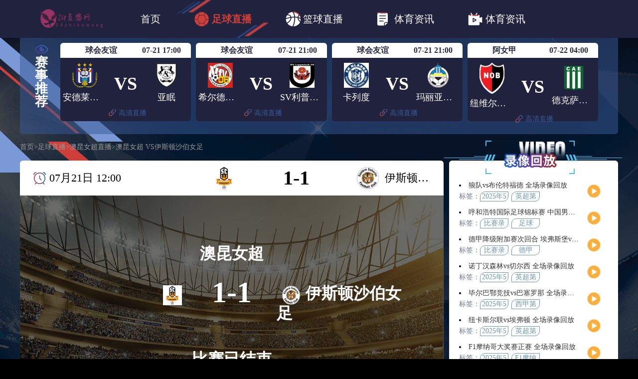

--- FILE ---
content_type: text/html; charset=UTF-8
request_url: https://www.baiyaad.com/live/4169857-1892-0.html
body_size: 16687
content:
<!DOCTYPE html>
<html lang="en">

<head>
    <meta charset="UTF-8">
    <meta name="viewport" content="width=device-width, initial-scale=1.0">
    <meta name="baidu-site-verification" content="codeva-LNbU5Rx5AV" />
    <meta name="applicable-device" content="pc" />
    <link rel="canonical" href="https://www.baiyaad.com/live/4169857-1892-0.html" />
    <link rel="icon" href="https://qikx.oss-accelerate.aliyuncs.com/20250830/img/0c9bb56e9d286f426e68e6e7988f8eb3.png" />
    <title>直播-百亚体育正在热播这场赛事</title>
    <meta name="keywords" content="直播" />
    <meta name="description" content="直播在线就能观看，缺你就吹哨开场" />
    <link rel="stylesheet" href="/static/pc/libs/layui/css/layui.css" />
    <link rel="stylesheet" href="/static/pc/css/seafish/common/reset.css?v=" />
    <link rel="stylesheet" href="/static/pc/css/seafish/common/index.css?v=" />
    <link rel="stylesheet" href="/static/pc/css/seafish/common/common.css?v=" />
    <link rel="stylesheet" href="/static/pc/css/seafish/common/swiper-bundle.min.css?v=" />
    <link rel="stylesheet" href="/static/pc/css/seafish/theme/default.css?v=" />
    <link rel="stylesheet" href="/static/pc/css/seafish/live/detail.css?v=">
<style>
    .news a {
        display: flex;
        justify-content: space-between;
    }
</style>
    <script type="text/javascript" src="//api.tongjiniao.com/c?_=621313941519040512" async></script>
    <script type="text/javascript">
        var isNotDisplay = "Y"
        if (isNotDisplay == 'N') {
            window.location.href = "/home-close.html"
        }

        var url = document.domain.split('.').slice(-2).join('.'),
            protocol = window.location.protocol,
            isMobile = /Android|webOS|iPhone|iPod|BlackBerry/i.test(navigator.userAgent);
        if (isMobile) {
            if (7 == 7) {
                window.location.href = protocol + '//wap.' + url;
            } else {
                window.location.href = protocol + '//m.' + url
            }
        }
    </script>
    <script>
        (function() {
            var bp = document.createElement('script');
            var curProtocol = window.location.protocol.split(':')[0];
            if (curProtocol === 'https') {
                bp.src = 'https://zz.bdstatic.com/linksubmit/push.js';
            } else {
                bp.src = 'http://push.zhanzhang.baidu.com/push.js';
            }
            var s = document.getElementsByTagName("script")[0];
            s.parentNode.insertBefore(bp, s);
        })();
    </script>

    <meta name="referrer" content="no-referrer">
</head>

<body>
    <div style="position:relative">
        <header>
            <div class="header-top">
                <div class="header-menu">
                    <a href="/"><img class="header-menu-logo" src="https://qikx.oss-accelerate.aliyuncs.com/20250830/img/91aee95387bc1e51e89d7c21274db3b1.png"></a>

                    <a href="/"  target="_top">首页</a>
                                        <a href="/football/"  class="active"  target="_top"><i></i>足球直播</a>
                                        <a href="/basketball/"  target="_top"><i></i>篮球直播</a>
                                        <a href="/news/"  target="_top"><i></i>体育资讯</a>
                                        <a href="/video/"  target="_top"><i></i>体育资讯</a>
                    

                </div>
            </div>

            
                    </header>
    </div>
    <div class="match-wrap">
    <div class="match">

        <!-- 热门直播频道 -->
        <div class="live-nav-hotchannel">
    <div class="live-nav-hot-channel-wrap">
        <div class="live-nav-hotchannel-title"></div>
        <ul class="live-nav-hotchannels">
                                    <li>
                <a  href="/live/6080.html" target="_blank">
                    英超
                </a>
            </li>
                                                <li>
                <a  href="/live/7885.html" target="_blank">
                    NBA
                </a>
            </li>
                                                <li>
                <a  href="/live/6534.html" target="_blank">
                    中超
                </a>
            </li>
                                                <li>
                <a  href="/live/6045.html" target="_blank">
                    欧冠杯
                </a>
            </li>
                                                <li>
                <a  href="/live/6126.html" target="_blank">
                    德甲
                </a>
            </li>
                                                <li>
                <a  href="/live/6118.html" target="_blank">
                    西甲
                </a>
            </li>
                                                <li>
                <a  href="/live/6139.html" target="_blank">
                    法甲
                </a>
            </li>
                                                <li>
                <a  href="/live/6106.html" target="_blank">
                    意甲
                </a>
            </li>
                                                <li>
                <a  href="/live/6046.html" target="_blank">
                    欧联杯
                </a>
            </li>
                                                <li>
                <a  href="/live/6483.html" target="_blank">
                    亚洲杯
                </a>
            </li>
                                                <li>
                <a  href="/live/6002.html" target="_blank">
                    世亚预
                </a>
            </li>
                                                <li>
                <a  href="/live/6535.html" target="_blank">
                    中甲
                </a>
            </li>
                                                <li>
                <a  href="/live/6559.html" target="_blank">
                    日职联
                </a>
            </li>
                                                <li>
                <a  href="/live/6573.html" target="_blank">
                    韩K联
                </a>
            </li>
                        
                    </ul>
        <ul class="live-nav-special">
                    </ul>
    </div>
</div>
                <div class="event-recommendation">
            <P class="event-recommendation-title"><img src="/static/pc/images/seafish/look.png">赛事推荐</P>

                                    <div class="match-info-wrap">
                <div class="match-info-details-cap match-info-details-league">
                    <P>球会友谊</P>
                    <P>07-21 17:00</P>
                </div>
                <div class="match-info-fight-team">
                    <div class="team-left">
                        <img src="https://cdn.sportnanoapi.com/football/team/314b79b01ab66f6cc42c405b64791498.png" alt="logo">
                        <p>安德莱赫特</p>
                    </div>
                    <div class="vs-style">VS</div>
                    <div class="team-right">
                        <img src="https://cdn.sportnanoapi.com/football/team/91a43ca8b1235b6c27eb91d70d89a7f8.png" alt="logo">
                        <p>亚眠</p>
                    </div>
                </div>
                <div class="match-info-details-live">
                    <a href="/live/4171509-24-0.html" class="live-btn" target="_blank"><img src="/static/pc/images/seafish/link.png" alt="logo">高清直播</a>
                </div>
            </div>
                                    <div class="match-info-wrap">
                <div class="match-info-details-cap match-info-details-league">
                    <P>球会友谊</P>
                    <P>07-21 21:00</P>
                </div>
                <div class="match-info-fight-team">
                    <div class="team-left">
                        <img src="https://cdn.sportnanoapi.com/football/team/2db7bad9dbb0923f1862e63d2fc330df.png" alt="logo">
                        <p>希尔德斯海姆</p>
                    </div>
                    <div class="vs-style">VS</div>
                    <div class="team-right">
                        <img src="https://cdn.sportnanoapi.com/football/team/2d442e2046833a95e2a05954dfbab693.png" alt="logo">
                        <p>SV利普施塔特</p>
                    </div>
                </div>
                <div class="match-info-details-live">
                    <a href="/live/4172063-24-0.html" class="live-btn" target="_blank"><img src="/static/pc/images/seafish/link.png" alt="logo">高清直播</a>
                </div>
            </div>
                                    <div class="match-info-wrap">
                <div class="match-info-details-cap match-info-details-league">
                    <P>球会友谊</P>
                    <P>07-21 21:00</P>
                </div>
                <div class="match-info-fight-team">
                    <div class="team-left">
                        <img src="https://cdn.sportnanoapi.com/football/team/7fec306d1e665bc9c748b5d2b99a6e97.gif" alt="logo">
                        <p>卡列度</p>
                    </div>
                    <div class="vs-style">VS</div>
                    <div class="team-right">
                        <img src="https://cdn.sportnanoapi.com/football/team/12fe31a018cdc1c6d1240e2b760e6480.png" alt="logo">
                        <p>玛丽亚安斯基</p>
                    </div>
                </div>
                <div class="match-info-details-live">
                    <a href="/live/4172062-24-0.html" class="live-btn" target="_blank"><img src="/static/pc/images/seafish/link.png" alt="logo">高清直播</a>
                </div>
            </div>
                                    <div class="match-info-wrap">
                <div class="match-info-details-cap match-info-details-league">
                    <P>阿女甲</P>
                    <P>07-22 04:00</P>
                </div>
                <div class="match-info-fight-team">
                    <div class="team-left">
                        <img src="https://cdn.sportnanoapi.com/football/team/fce7725ad17f87e294c5aef22208b87a.png" alt="logo">
                        <p>纽维尔老男孩女足</p>
                    </div>
                    <div class="vs-style">VS</div>
                    <div class="team-right">
                        <img src="https://cdn.sportnanoapi.com/football/team/4a3a7e301a2cc601773c1a8c0e31c229.png" alt="logo">
                        <p>德克萨女足</p>
                    </div>
                </div>
                <div class="match-info-details-live">
                    <a href="/live/4153494-1906-0.html" class="live-btn" target="_blank"><img src="/static/pc/images/seafish/link.png" alt="logo">高清直播</a>
                </div>
            </div>
                                                                                                                                                                                                                                                                                             
        </div>
            </div>

    <div class="com-bread-crumbs">
            <a href="/" class="cur text-lightGray">首页</a>
        <em>></em>
            <a href="/football/" class="cur text-lightGray">足球直播</a>
        <em>></em>
            <a href="/live/7367.html" class="cur text-lightGray">澳昆女超直播</a>
        <em>></em>
            <a href="javascript:;" class="cur text-lightGray">澳昆女超 VS伊斯顿沙伯女足</a>
            </div>


    <div class="live-detail-box">

        <div class="live-player-box-container">
            <div class="live-player-box">
                <div class="live-player-left">
                    <div class="live-player-head">
                        <img class="time" src="/static/pc/images/seafish/time.png">
                        <p>07月21日 12:00</p>
                        <div class="home">
                            <p></p><img class="team-img" src="https://cdn.sportnanoapi.com/football/team/900e3fb7d3bdc53370998d95a66275da.jpg">
                        </div>
                        <p class="score">1-1</p>
                        <div class="away">
                            <img class="team-img" src="https://cdn.sportnanoapi.com/football/team/4eca58c68a5f0f23edbc005ed726e9d7.png">
                            <p>伊斯顿沙伯女足</p>
                        </div>
                    </div>

                    <div class="info">
                        <div class="live">
                                                                                    <div class="video-bg-wrap"></div>
                            <div class="video-football-bg">
                                <p><img class="team-img" src="https://cdn.sportnanoapi.com/football/team/900e3fb7d3bdc53370998d95a66275da.jpg"></p>
                                <div>
                                    <p>澳昆女超</p>
                                    <p>1-1</p>
                                    <P>比赛已结束</P>
                                </div>
                                <P><img class="team-img" src="https://cdn.sportnanoapi.com/football/team/4eca58c68a5f0f23edbc005ed726e9d7.png">伊斯顿沙伯女足</P>
                            </div>
                            
                                                    </div>

                    </div>

                    <div class="match">
                        <div class="live-left">
                            <div class="live-remind">看直播请点击右边信号源</div>
                                                    </div>
                        
                                                <div class="live-to-be-updated-wrap">
                            <div class="live-to-be-updated-icon"></div>
                            <div class="live-to-be-updated-text">直播源待更新...</div>
                        </div>
                        
                                            </div>
                </div>

                <div class="live-player-right">
                    <!-- 回放录像 -->
                    <div class="live-match-info-video">
                                                <img class="live-match-info-video-title" src="/static/pc/images/seafish/lxhf.png">
                                                <div class="live-match-info-video-playback-wrap">
                            <div class="live-match-info-video-list">
                                                                <div class="live-match-info-video-playback">
                                    <div class="live-match-info-video-news">
                                        <li><a class="li-text" href="/video/detail/165255.html" target="_blank">狼队vs布伦特福德 全场录像回放</a></li>
                                        <div class="live-match-info-video-playback-label">
                                            标签：
                                                                                                                                    <span><a href="/video/tag/1245868/p/1.html" target="_blank">2025年5月26日</a></span>
                                                                                                                                    <span><a href="/video/tag/1245869/p/1.html" target="_blank">英超第38轮</a></span>
                                                                                                                                                                            </div>
                                    </div>
                                    <a href="/video/detail/165255.html" target="_blank">
                                        <i class="live-match-info-video-playback-icon"></i>
                                    </a>
                                </div>
                                                                <div class="live-match-info-video-playback">
                                    <div class="live-match-info-video-news">
                                        <li><a class="li-text" href="/video/detail/165253.html" target="_blank">呼和浩特国际足球锦标赛 中国男足U16vs沙特U16 全场录像</a></li>
                                        <div class="live-match-info-video-playback-label">
                                            标签：
                                                                                                                                    <span><a href="/video/tag/1074368/p/1.html" target="_blank">比赛录像</a></span>
                                                                                                                                    <span><a href="/video/tag/328/p/1.html" target="_blank">足球</a></span>
                                                                                                                                                                            </div>
                                    </div>
                                    <a href="/video/detail/165253.html" target="_blank">
                                        <i class="live-match-info-video-playback-icon"></i>
                                    </a>
                                </div>
                                                                <div class="live-match-info-video-playback">
                                    <div class="live-match-info-video-news">
                                        <li><a class="li-text" href="/video/detail/165245.html" target="_blank">德甲降级附加赛次回合 埃弗斯堡vs海登海姆 全场录像</a></li>
                                        <div class="live-match-info-video-playback-label">
                                            标签：
                                                                                                                                    <span><a href="/video/tag/1074368/p/1.html" target="_blank">比赛录像</a></span>
                                                                                                                                    <span><a href="/video/tag/270/p/1.html" target="_blank">德甲</a></span>
                                                                                                                                                                            </div>
                                    </div>
                                    <a href="/video/detail/165245.html" target="_blank">
                                        <i class="live-match-info-video-playback-icon"></i>
                                    </a>
                                </div>
                                                                <div class="live-match-info-video-playback">
                                    <div class="live-match-info-video-news">
                                        <li><a class="li-text" href="/video/detail/165093.html" target="_blank">诺丁汉森林vs切尔西 全场录像回放</a></li>
                                        <div class="live-match-info-video-playback-label">
                                            标签：
                                                                                                                                    <span><a href="/video/tag/1245312/p/1.html" target="_blank">2025年5月26日</a></span>
                                                                                                                                    <span><a href="/video/tag/1245313/p/1.html" target="_blank">英超第38轮</a></span>
                                                                                                                                                                            </div>
                                    </div>
                                    <a href="/video/detail/165093.html" target="_blank">
                                        <i class="live-match-info-video-playback-icon"></i>
                                    </a>
                                </div>
                                                                <div class="live-match-info-video-playback">
                                    <div class="live-match-info-video-news">
                                        <li><a class="li-text" href="/video/detail/165092.html" target="_blank">毕尔巴鄂竞技vs巴塞罗那 全场录像回放</a></li>
                                        <div class="live-match-info-video-playback-label">
                                            标签：
                                                                                                                                    <span><a href="/video/tag/1245309/p/1.html" target="_blank">2025年5月26日</a></span>
                                                                                                                                    <span><a href="/video/tag/1245310/p/1.html" target="_blank">西甲第38轮</a></span>
                                                                                                                                                                            </div>
                                    </div>
                                    <a href="/video/detail/165092.html" target="_blank">
                                        <i class="live-match-info-video-playback-icon"></i>
                                    </a>
                                </div>
                                                                <div class="live-match-info-video-playback">
                                    <div class="live-match-info-video-news">
                                        <li><a class="li-text" href="/video/detail/165091.html" target="_blank">纽卡斯尔联vs埃弗顿 全场录像回放</a></li>
                                        <div class="live-match-info-video-playback-label">
                                            标签：
                                                                                                                                    <span><a href="/video/tag/1245306/p/1.html" target="_blank">2025年5月26日</a></span>
                                                                                                                                    <span><a href="/video/tag/1245307/p/1.html" target="_blank">英超第38轮</a></span>
                                                                                                                                                                            </div>
                                    </div>
                                    <a href="/video/detail/165091.html" target="_blank">
                                        <i class="live-match-info-video-playback-icon"></i>
                                    </a>
                                </div>
                                                                <div class="live-match-info-video-playback">
                                    <div class="live-match-info-video-news">
                                        <li><a class="li-text" href="/video/detail/164941.html" target="_blank">F1摩纳哥大奖赛正赛 全场录像回放</a></li>
                                        <div class="live-match-info-video-playback-label">
                                            标签：
                                                                                                                                    <span><a href="/video/tag/1244815/p/1.html" target="_blank">2025年5月25日</a></span>
                                                                                                                                    <span><a href="/video/tag/1244816/p/1.html" target="_blank">F1摩纳哥大奖赛正赛</a></span>
                                                                                                                                                                            </div>
                                    </div>
                                    <a href="/video/detail/164941.html" target="_blank">
                                        <i class="live-match-info-video-playback-icon"></i>
                                    </a>
                                </div>
                                                                <div class="live-match-info-video-playback">
                                    <div class="live-match-info-video-news">
                                        <li><a class="li-text" href="/video/detail/164940.html" target="_blank">深圳青年人vs广东广州豹 全场录像</a></li>
                                        <div class="live-match-info-video-playback-label">
                                            标签：
                                                                                                                                    <span><a href="/video/tag/1074368/p/1.html" target="_blank">比赛录像</a></span>
                                                                                                                                    <span><a href="/video/tag/1059771/p/1.html" target="_blank">中甲</a></span>
                                                                                                                                                                            </div>
                                    </div>
                                    <a href="/video/detail/164940.html" target="_blank">
                                        <i class="live-match-info-video-playback-icon"></i>
                                    </a>
                                </div>
                                                                <div class="live-match-info-video-playback">
                                    <div class="live-match-info-video-news">
                                        <li><a class="li-text" href="/video/detail/164939.html" target="_blank">狼队vs布伦特福德 全场录像回放</a></li>
                                        <div class="live-match-info-video-playback-label">
                                            标签：
                                                                                                                                    <span><a href="/video/tag/1244808/p/1.html" target="_blank">2025年5月26日</a></span>
                                                                                                                                    <span><a href="/video/tag/1244809/p/1.html" target="_blank">英超第38轮</a></span>
                                                                                                                                                                            </div>
                                    </div>
                                    <a href="/video/detail/164939.html" target="_blank">
                                        <i class="live-match-info-video-playback-icon"></i>
                                    </a>
                                </div>
                                                                <div class="live-match-info-video-playback">
                                    <div class="live-match-info-video-news">
                                        <li><a class="li-text" href="/video/detail/164788.html" target="_blank">重庆瀚达vs贵州飞鹰 全场录像</a></li>
                                        <div class="live-match-info-video-playback-label">
                                            标签：
                                                                                                                                    <span><a href="/video/tag/1074368/p/1.html" target="_blank">比赛录像</a></span>
                                                                                                                                    <span><a href="/video/tag/328/p/1.html" target="_blank">足球</a></span>
                                                                                                                                                                            </div>
                                    </div>
                                    <a href="/video/detail/164788.html" target="_blank">
                                        <i class="live-match-info-video-playback-icon"></i>
                                    </a>
                                </div>
                                                                <div class="live-match-info-video-playback">
                                    <div class="live-match-info-video-news">
                                        <li><a class="li-text" href="/video/detail/164787.html" target="_blank">赫罗纳vs马德里竞技 全场录像</a></li>
                                        <div class="live-match-info-video-playback-label">
                                            标签：
                                                                                                                                    <span><a href="/video/tag/1074368/p/1.html" target="_blank">比赛录像</a></span>
                                                                                                                                    <span><a href="/video/tag/284/p/1.html" target="_blank">西甲</a></span>
                                                                                                                                                                            </div>
                                    </div>
                                    <a href="/video/detail/164787.html" target="_blank">
                                        <i class="live-match-info-video-playback-icon"></i>
                                    </a>
                                </div>
                                                                <div class="live-match-info-video-playback">
                                    <div class="live-match-info-video-news">
                                        <li><a class="li-text" href="/video/detail/164786.html" target="_blank">西班牙人vs拉斯帕尔马斯 全场录像回放</a></li>
                                        <div class="live-match-info-video-playback-label">
                                            标签：
                                                                                                                                    <span><a href="/video/tag/1244321/p/1.html" target="_blank">2025年5月25日</a></span>
                                                                                                                                    <span><a href="/video/tag/1244322/p/1.html" target="_blank">西甲第38轮</a></span>
                                                                                                                                                                            </div>
                                    </div>
                                    <a href="/video/detail/164786.html" target="_blank">
                                        <i class="live-match-info-video-playback-icon"></i>
                                    </a>
                                </div>
                                                                <div class="live-match-info-video-playback">
                                    <div class="live-match-info-video-news">
                                        <li><a class="li-text" href="/video/detail/164638.html" target="_blank">NHL季后赛东部决赛G2 佛罗里达美洲豹vs卡罗莱纳飓风 全场录像回放</a></li>
                                        <div class="live-match-info-video-playback-label">
                                            标签：
                                                                                                                                    <span><a href="/video/tag/1243803/p/1.html" target="_blank">2025年5月23日</a></span>
                                                                                                                                    <span><a href="/video/tag/1243804/p/1.html" target="_blank">NHL季后赛东部决赛G2</a></span>
                                                                                                                                                                            </div>
                                    </div>
                                    <a href="/video/detail/164638.html" target="_blank">
                                        <i class="live-match-info-video-playback-icon"></i>
                                    </a>
                                </div>
                                                                <div class="live-match-info-video-playback">
                                    <div class="live-match-info-video-news">
                                        <li><a class="li-text" href="/video/detail/164636.html" target="_blank">青岛红狮vs山东泰山 全场录像回放</a></li>
                                        <div class="live-match-info-video-playback-label">
                                            标签：
                                                                                                                                    <span><a href="/video/tag/1243796/p/1.html" target="_blank">2024年5月21日</a></span>
                                                                                                                                    <span><a href="/video/tag/1243797/p/1.html" target="_blank">足协杯第3轮</a></span>
                                                                                                                                                                            </div>
                                    </div>
                                    <a href="/video/detail/164636.html" target="_blank">
                                        <i class="live-match-info-video-playback-icon"></i>
                                    </a>
                                </div>
                                                                <div class="live-match-info-video-playback">
                                    <div class="live-match-info-video-news">
                                        <li><a class="li-text" href="/video/detail/164633.html" target="_blank">长乐金刚腿vs上海同济 全场录像</a></li>
                                        <div class="live-match-info-video-playback-label">
                                            标签：
                                                                                                                                    <span><a href="/video/tag/1074368/p/1.html" target="_blank">比赛录像</a></span>
                                                                                                                                    <span><a href="/video/tag/328/p/1.html" target="_blank">足球</a></span>
                                                                                                                                                                            </div>
                                    </div>
                                    <a href="/video/detail/164633.html" target="_blank">
                                        <i class="live-match-info-video-playback-icon"></i>
                                    </a>
                                </div>
                                                                <div class="live-match-info-video-playback">
                                    <div class="live-match-info-video-news">
                                        <li><a class="li-text" href="/video/detail/164482.html" target="_blank">陕西联合vs武汉三镇 全场录像回放</a></li>
                                        <div class="live-match-info-video-playback-label">
                                            标签：
                                                                                                                                    <span><a href="/video/tag/1243272/p/1.html" target="_blank">2024年5月20日</a></span>
                                                                                                                                    <span><a href="/video/tag/1243273/p/1.html" target="_blank">足协杯第3轮</a></span>
                                                                                                                                                                            </div>
                                    </div>
                                    <a href="/video/detail/164482.html" target="_blank">
                                        <i class="live-match-info-video-playback-icon"></i>
                                    </a>
                                </div>
                                                                <div class="live-match-info-video-playback">
                                    <div class="live-match-info-video-news">
                                        <li><a class="li-text" href="/video/detail/164481.html" target="_blank">NHL季后赛东部决赛G2 佛罗里达美洲豹vs卡罗莱纳飓风 全场录像回放</a></li>
                                        <div class="live-match-info-video-playback-label">
                                            标签：
                                                                                                                                    <span><a href="/video/tag/1243268/p/1.html" target="_blank">2025年5月23日</a></span>
                                                                                                                                    <span><a href="/video/tag/1243269/p/1.html" target="_blank">NHL季后赛东部决赛G2</a></span>
                                                                                                                                                                            </div>
                                    </div>
                                    <a href="/video/detail/164481.html" target="_blank">
                                        <i class="live-match-info-video-playback-icon"></i>
                                    </a>
                                </div>
                                                                <div class="live-match-info-video-playback">
                                    <div class="live-match-info-video-news">
                                        <li><a class="li-text" href="/video/detail/164480.html" target="_blank">深圳青年人vs大连英博 全场录像回放</a></li>
                                        <div class="live-match-info-video-playback-label">
                                            标签：
                                                                                                                                    <span><a href="/video/tag/1243264/p/1.html" target="_blank">2024年5月21日</a></span>
                                                                                                                                    <span><a href="/video/tag/1243265/p/1.html" target="_blank">足协杯第3轮</a></span>
                                                                                                                                                                            </div>
                                    </div>
                                    <a href="/video/detail/164480.html" target="_blank">
                                        <i class="live-match-info-video-playback-icon"></i>
                                    </a>
                                </div>
                                                                <div class="live-match-info-video-playback">
                                    <div class="live-match-info-video-news">
                                        <li><a class="li-text" href="/video/detail/164333.html" target="_blank">大连鲲城vs长春亚泰 全场录像</a></li>
                                        <div class="live-match-info-video-playback-label">
                                            标签：
                                                                                                                                    <span><a href="/video/tag/1074368/p/1.html" target="_blank">比赛录像</a></span>
                                                                                                                                    <span><a href="/video/tag/1010314/p/1.html" target="_blank">长春亚泰</a></span>
                                                                                                                                                                            </div>
                                    </div>
                                    <a href="/video/detail/164333.html" target="_blank">
                                        <i class="live-match-info-video-playback-icon"></i>
                                    </a>
                                </div>
                                                                <div class="live-match-info-video-playback">
                                    <div class="live-match-info-video-news">
                                        <li><a class="li-text" href="/video/detail/164332.html" target="_blank">延边龙鼎vs青岛西海岸 全场录像</a></li>
                                        <div class="live-match-info-video-playback-label">
                                            标签：
                                                                                                                                    <span><a href="/video/tag/1074368/p/1.html" target="_blank">比赛录像</a></span>
                                                                                                                                    <span><a href="/video/tag/1130904/p/1.html" target="_blank">青岛西海岸</a></span>
                                                                                                                                                                            </div>
                                    </div>
                                    <a href="/video/detail/164332.html" target="_blank">
                                        <i class="live-match-info-video-playback-icon"></i>
                                    </a>
                                </div>
                                                                <div class="live-match-info-video-playback">
                                    <div class="live-match-info-video-news">
                                        <li><a class="li-text" href="/video/detail/164326.html" target="_blank">青岛红狮vs山东泰山 全场录像</a></li>
                                        <div class="live-match-info-video-playback-label">
                                            标签：
                                                                                                                                    <span><a href="/video/tag/1074368/p/1.html" target="_blank">比赛录像</a></span>
                                                                                                                                    <span><a href="/video/tag/1031139/p/1.html" target="_blank">山东泰山</a></span>
                                                                                                                                                                            </div>
                                    </div>
                                    <a href="/video/detail/164326.html" target="_blank">
                                        <i class="live-match-info-video-playback-icon"></i>
                                    </a>
                                </div>
                                                                <div class="live-match-info-video-playback">
                                    <div class="live-match-info-video-news">
                                        <li><a class="li-text" href="/video/detail/164173.html" target="_blank">广东广州豹vs深圳新鹏城 全场录像</a></li>
                                        <div class="live-match-info-video-playback-label">
                                            标签：
                                                                                                                                    <span><a href="/video/tag/1074368/p/1.html" target="_blank">比赛录像</a></span>
                                                                                                                                    <span><a href="/video/tag/1143448/p/1.html" target="_blank">深圳新鹏城</a></span>
                                                                                                                                                                            </div>
                                    </div>
                                    <a href="/video/detail/164173.html" target="_blank">
                                        <i class="live-match-info-video-playback-icon"></i>
                                    </a>
                                </div>
                                                                <div class="live-match-info-video-playback">
                                    <div class="live-match-info-video-news">
                                        <li><a class="li-text" href="/video/detail/164172.html" target="_blank">水晶宫vs狼队 全场录像回放</a></li>
                                        <div class="live-match-info-video-playback-label">
                                            标签：
                                                                                                                                    <span><a href="/video/tag/1242256/p/1.html" target="_blank">2025年5月21日</a></span>
                                                                                                                                    <span><a href="/video/tag/1242257/p/1.html" target="_blank">英超第37轮</a></span>
                                                                                                                                                                            </div>
                                    </div>
                                    <a href="/video/detail/164172.html" target="_blank">
                                        <i class="live-match-info-video-playback-icon"></i>
                                    </a>
                                </div>
                                                                <div class="live-match-info-video-playback">
                                    <div class="live-match-info-video-news">
                                        <li><a class="li-text" href="/video/detail/164168.html" target="_blank">利雅得胜利vs卡利杰 全场录像</a></li>
                                        <div class="live-match-info-video-playback-label">
                                            标签：
                                                                                                                                    <span><a href="/video/tag/1074368/p/1.html" target="_blank">比赛录像</a></span>
                                                                                                                                    <span><a href="/video/tag/1081356/p/1.html" target="_blank">利雅得胜利</a></span>
                                                                                                                                                                            </div>
                                    </div>
                                    <a href="/video/detail/164168.html" target="_blank">
                                        <i class="live-match-info-video-playback-icon"></i>
                                    </a>
                                </div>
                                                                <div class="live-match-info-video-playback">
                                    <div class="live-match-info-video-news">
                                        <li><a class="li-text" href="/video/detail/164018.html" target="_blank">罗马vsAC米兰 全场录像回放</a></li>
                                        <div class="live-match-info-video-playback-label">
                                            标签：
                                                                                                                                    <span><a href="/video/tag/1241756/p/1.html" target="_blank">2025年5月19日</a></span>
                                                                                                                                    <span><a href="/video/tag/1241757/p/1.html" target="_blank">意甲第37轮</a></span>
                                                                                                                                                                            </div>
                                    </div>
                                    <a href="/video/detail/164018.html" target="_blank">
                                        <i class="live-match-info-video-playback-icon"></i>
                                    </a>
                                </div>
                                                                <div class="live-match-info-video-playback">
                                    <div class="live-match-info-video-news">
                                        <li><a class="li-text" href="/video/detail/164016.html" target="_blank">F1艾米利亚-罗马涅大奖赛正赛 全场录像回放</a></li>
                                        <div class="live-match-info-video-playback-label">
                                            标签：
                                                                                                                                    <span><a href="/video/tag/1241750/p/1.html" target="_blank">2025年5月18日</a></span>
                                                                                                                                    <span><a href="/video/tag/1241751/p/1.html" target="_blank">F1艾米利亚-罗马涅大奖赛正赛</a></span>
                                                                                                                                                                            </div>
                                    </div>
                                    <a href="/video/detail/164016.html" target="_blank">
                                        <i class="live-match-info-video-playback-icon"></i>
                                    </a>
                                </div>
                                                                <div class="live-match-info-video-playback">
                                    <div class="live-match-info-video-news">
                                        <li><a class="li-text" href="/video/detail/164015.html" target="_blank">塞维利亚vs皇家马德里 全场录像回放</a></li>
                                        <div class="live-match-info-video-playback-label">
                                            标签：
                                                                                                                                    <span><a href="/video/tag/1241747/p/1.html" target="_blank">2025年5月19日</a></span>
                                                                                                                                    <span><a href="/video/tag/1241748/p/1.html" target="_blank">西甲第37轮</a></span>
                                                                                                                                                                            </div>
                                    </div>
                                    <a href="/video/detail/164015.html" target="_blank">
                                        <i class="live-match-info-video-playback-icon"></i>
                                    </a>
                                </div>
                                                                <div class="live-match-info-video-playback">
                                    <div class="live-match-info-video-news">
                                        <li><a class="li-text" href="/video/detail/163865.html" target="_blank">莱切vs都灵 全场录像回放</a></li>
                                        <div class="live-match-info-video-playback-label">
                                            标签：
                                                                                                                                    <span><a href="/video/tag/1241268/p/1.html" target="_blank">2025年5月19日</a></span>
                                                                                                                                    <span><a href="/video/tag/1241269/p/1.html" target="_blank">意甲第37轮</a></span>
                                                                                                                                                                            </div>
                                    </div>
                                    <a href="/video/detail/163865.html" target="_blank">
                                        <i class="live-match-info-video-playback-icon"></i>
                                    </a>
                                </div>
                                                                <div class="live-match-info-video-playback">
                                    <div class="live-match-info-video-news">
                                        <li><a class="li-text" href="/video/detail/163864.html" target="_blank">马洛卡vs赫塔费 全场录像回放</a></li>
                                        <div class="live-match-info-video-playback-label">
                                            标签：
                                                                                                                                    <span><a href="/video/tag/1241264/p/1.html" target="_blank">2025年5月19日</a></span>
                                                                                                                                    <span><a href="/video/tag/1241265/p/1.html" target="_blank">西甲第37轮</a></span>
                                                                                                                                                                            </div>
                                    </div>
                                    <a href="/video/detail/163864.html" target="_blank">
                                        <i class="live-match-info-video-playback-icon"></i>
                                    </a>
                                </div>
                                                                <div class="live-match-info-video-playback">
                                    <div class="live-match-info-video-news">
                                        <li><a class="li-text" href="/video/detail/163862.html" target="_blank">卡利亚里vs威尼斯 全场录像</a></li>
                                        <div class="live-match-info-video-playback-label">
                                            标签：
                                                                                                                                    <span><a href="/video/tag/1074368/p/1.html" target="_blank">比赛录像</a></span>
                                                                                                                                    <span><a href="/video/tag/277/p/1.html" target="_blank">意甲</a></span>
                                                                                                                                                                            </div>
                                    </div>
                                    <a href="/video/detail/163862.html" target="_blank">
                                        <i class="live-match-info-video-playback-icon"></i>
                                    </a>
                                </div>
                                                            </div>
                            <div class="news-aside-newest-more-wrap">
                                <a href="/video" target="_blank">
                                                                        <div class="news-aside-newest-more-btn"></div>
                                                                    </a>
                            </div>
                        </div>
                    </div>
                </div>
            </div>
            <div class="live-plaer-box-components">
                                <!-- 推荐阅读 -->
<div class="recommend-news-wrap">
        <div class="recommend-news-title"></div>
        <div class="container-wrap" style="flex-direction: column;">
                        <div class="item-wrap">
            <div class="content">
                <div class="img">
                    <a class="item-link" target="_blank" href="/news/detail/99331.html">
                        <img data-src="https://qikx.oss-accelerate.aliyuncs.com/20251222/img/78ce3a0e7b51faa0a0e9931e41754b8d.png">
                    </a>
                </div>
                <div class="text-wrap">
                    <div class="detail">
                        <a class="item-link" target="_blank" href="/news/detail/99331.html">
                            <p class="title">转型阵痛中的勇士：科尔弃小球寻稳定，阵容调整道阻且长</p>
                        </a>
                        <a class="item-link" target="_blank" href="/news/detail/99331.html">
                            <p class="text">12月22日讯，勇士主帅科尔在训练结束后接受采访时，明确了球队当前的战术调整方向——减少小球战术依赖、维持更大阵容体型以寻求进攻稳定性。这一表态揭开了</p>
                        </a>
                        <ul class="news-label">
                            <p>标签 :</p>
                            
                                                                                    <li class="news-tag"><a href="/news/tag/294/p/1.html" target="_blank">NBA</a></li>
                                                                                    <li class="news-tag"><a href="/news/tag/1057635/p/1.html" target="_blank">NBA直播</a></li>
                                                                                    <li class="news-tag"><a href="/news/tag/1033414/p/1.html" target="_blank">科尔</a></li>
                                                    </ul>
                                                <p class="news-details">
                            <a class="item-link" target="_blank" href="/news/detail/99331.html">详情</a>
                        </p>
                        <p class="time">2025-12-22 11:23:30</p>
                    </div>
                </div>
            </div>
        </div>

                <div class="item-wrap">
            <div class="content">
                <div class="img">
                    <a class="item-link" target="_blank" href="/news/detail/99048.html">
                        <img data-src="//ku.aaalborg.com/upload/20250521/p1kdmxmxwsr.jpg">
                    </a>
                </div>
                <div class="text-wrap">
                    <div class="detail">
                        <a class="item-link" target="_blank" href="/news/detail/99048.html">
                            <p class="title">还是没啥用！戈贝尔3中1仅拿2分3板1助1断1帽罚球2中0</p>
                        </a>
                        <a class="item-link" target="_blank" href="/news/detail/99048.html">
                            <p class="text">5月21日讯NBA季后赛西部决赛G1，森林狼88-114不敌雷霆。本场比赛，森林狼内线戈贝尔依旧没什么表现，出战21分钟，投篮3中1，罚球2中0，仅拿</p>
                        </a>
                        <ul class="news-label">
                            <p>标签 :</p>
                            
                                                    </ul>
                                                <p class="news-details">
                            <a class="item-link" target="_blank" href="/news/detail/99048.html">详情</a>
                        </p>
                        <p class="time">2025-05-29 04:00:04</p>
                    </div>
                </div>
            </div>
        </div>

                <div class="item-wrap">
            <div class="content">
                <div class="img">
                    <a class="item-link" target="_blank" href="/news/detail/99047.html">
                        <img data-src="//ku.aaalborg.com/upload/20250521/3zqnhv3nc4c.jpg">
                    </a>
                </div>
                <div class="text-wrap">
                    <div class="detail">
                        <a class="item-link" target="_blank" href="/news/detail/99047.html">
                            <p class="title">攻防俱佳！杰伦威18中7拿到19分8板5助5断</p>
                        </a>
                        <a class="item-link" target="_blank" href="/news/detail/99047.html">
                            <p class="text">5月21日讯NBA季后赛西部决赛G1，雷霆114-88大胜森林狼。本场比赛，雷霆球员杰伦威表现出色，攻防两端都极具影响力，在33分钟的时间里，投篮18</p>
                        </a>
                        <ul class="news-label">
                            <p>标签 :</p>
                            
                                                    </ul>
                                                <p class="news-details">
                            <a class="item-link" target="_blank" href="/news/detail/99047.html">详情</a>
                        </p>
                        <p class="time">2025-05-29 04:00:04</p>
                    </div>
                </div>
            </div>
        </div>

                <div class="item-wrap">
            <div class="content">
                <div class="img">
                    <a class="item-link" target="_blank" href="/news/detail/99045.html">
                        <img data-src="//ku.aaalborg.com/upload/20250521/qivswugu5so.jpg">
                    </a>
                </div>
                <div class="text-wrap">
                    <div class="detail">
                        <a class="item-link" target="_blank" href="/news/detail/99045.html">
                            <p class="title">R.I.P.以色列国脚金达因病去世，年仅31岁</p>
                        </a>
                        <a class="item-link" target="_blank" href="/news/detail/99045.html">
                            <p class="text">5月21日讯海法马卡比俱乐部官方确认，以色列中场金达因病去世。海法马卡比发布公告，确认金达去世，年仅31岁，俱乐部对此表示哀悼。金达曾效力阿什杜德、堪</p>
                        </a>
                        <ul class="news-label">
                            <p>标签 :</p>
                            
                                                    </ul>
                                                <p class="news-details">
                            <a class="item-link" target="_blank" href="/news/detail/99045.html">详情</a>
                        </p>
                        <p class="time">2025-05-29 04:00:04</p>
                    </div>
                </div>
            </div>
        </div>

                <div class="item-wrap">
            <div class="content">
                <div class="img">
                    <a class="item-link" target="_blank" href="/news/detail/98896.html">
                        <img data-src="//ku.aaalborg.com/upload/20250521/i4umot10jib.jpg">
                    </a>
                </div>
                <div class="text-wrap">
                    <div class="detail">
                        <a class="item-link" target="_blank" href="/news/detail/98896.html">
                            <p class="title">宫市亮谈横滨水手联赛垫底：球队将贯彻新的战术思路，将有所变化</p>
                        </a>
                        <a class="item-link" target="_blank" href="/news/detail/98896.html">
                            <p class="text">5月21日讯J1联赛已进行了17轮，挺进本赛季亚冠八强的横滨水手在联赛却陷入困境，目前他们在已进行的15轮联赛中仅取得了1胜5平9负的成绩，仅获得8个</p>
                        </a>
                        <ul class="news-label">
                            <p>标签 :</p>
                            
                                                    </ul>
                                                <p class="news-details">
                            <a class="item-link" target="_blank" href="/news/detail/98896.html">详情</a>
                        </p>
                        <p class="time">2025-05-28 04:00:03</p>
                    </div>
                </div>
            </div>
        </div>

                <div class="item-wrap">
            <div class="content">
                <div class="img">
                    <a class="item-link" target="_blank" href="/news/detail/98894.html">
                        <img data-src="//ku.aaalborg.com/upload/20250520/3qnqadhjpme.jpg">
                    </a>
                </div>
                <div class="text-wrap">
                    <div class="detail">
                        <a class="item-link" target="_blank" href="/news/detail/98894.html">
                            <p class="title">模仿孕妇庆祝有深意，利物浦官推祝贺索博和妻子将迎来孩子降生</p>
                        </a>
                        <a class="item-link" target="_blank" href="/news/detail/98894.html">
                            <p class="text">5月20日讯英超第37轮比赛，利物浦在客场以2-3的比分不敌布莱顿。本场比赛，红军中场索博斯洛伊打进了一粒漂亮的落叶斩进球。取得进球之后，索博斯洛伊将</p>
                        </a>
                        <ul class="news-label">
                            <p>标签 :</p>
                            
                                                    </ul>
                                                <p class="news-details">
                            <a class="item-link" target="_blank" href="/news/detail/98894.html">详情</a>
                        </p>
                        <p class="time">2025-05-28 04:00:03</p>
                    </div>
                </div>
            </div>
        </div>

                <div class="item-wrap">
            <div class="content">
                <div class="img">
                    <a class="item-link" target="_blank" href="/news/detail/98892.html">
                        <img data-src="//ku.aaalborg.com/upload/20250521/qivswugu5so.jpg">
                    </a>
                </div>
                <div class="text-wrap">
                    <div class="detail">
                        <a class="item-link" target="_blank" href="/news/detail/98892.html">
                            <p class="title">R.I.P.以色列国脚金达因病去世，年仅31岁</p>
                        </a>
                        <a class="item-link" target="_blank" href="/news/detail/98892.html">
                            <p class="text">5月21日讯海法马卡比俱乐部官方确认，以色列中场金达因病去世。海法马卡比发布公告，确认金达去世，年仅31岁，俱乐部对此表示哀悼。金达曾效力阿什杜德、堪</p>
                        </a>
                        <ul class="news-label">
                            <p>标签 :</p>
                            
                                                    </ul>
                                                <p class="news-details">
                            <a class="item-link" target="_blank" href="/news/detail/98892.html">详情</a>
                        </p>
                        <p class="time">2025-05-28 04:00:03</p>
                    </div>
                </div>
            </div>
        </div>

                <div class="item-wrap">
            <div class="content">
                <div class="img">
                    <a class="item-link" target="_blank" href="/news/detail/98745.html">
                        <img data-src="//ku.aaalborg.com/upload/20250520/sunitmh4aox.jpg">
                    </a>
                </div>
                <div class="text-wrap">
                    <div class="detail">
                        <a class="item-link" target="_blank" href="/news/detail/98745.html">
                            <p class="title">阿斯：对黄潜未出场法蒂非常失望，弗里克曾建议他冬窗离队</p>
                        </a>
                        <a class="item-link" target="_blank" href="/news/detail/98745.html">
                            <p class="text">5月20日讯阿斯报报道，尽管已经锁定冠军，但所有人都清楚巴萨对阵比利亚雷亚尔的比赛将是一场盛宴。主教练弗里克并没有像预期那样进行大规模轮换，而是派出了</p>
                        </a>
                        <ul class="news-label">
                            <p>标签 :</p>
                            
                                                    </ul>
                                                <p class="news-details">
                            <a class="item-link" target="_blank" href="/news/detail/98745.html">详情</a>
                        </p>
                        <p class="time">2025-05-27 04:00:05</p>
                    </div>
                </div>
            </div>
        </div>

                <div class="item-wrap">
            <div class="content">
                <div class="img">
                    <a class="item-link" target="_blank" href="/news/detail/98743.html">
                        <img data-src="//ku.aaalborg.com/upload/20250521/ehfvujpbf25.jpg">
                    </a>
                </div>
                <div class="text-wrap">
                    <div class="detail">
                        <a class="item-link" target="_blank" href="/news/detail/98743.html">
                            <p class="title">韦德：热火这赛季按理说进不了季后赛对热火来说不争冠就是失败</p>
                        </a>
                        <a class="item-link" target="_blank" href="/news/detail/98743.html">
                            <p class="text">5月21日讯近日，NBA名宿韦德接受了《今日美国》的采访，谈到了热火本赛季的表现。他说：“嗯，你知道吉米-巴特勒和热火之间显然闹得很不愉快。但失去核心</p>
                        </a>
                        <ul class="news-label">
                            <p>标签 :</p>
                            
                                                    </ul>
                                                <p class="news-details">
                            <a class="item-link" target="_blank" href="/news/detail/98743.html">详情</a>
                        </p>
                        <p class="time">2025-05-27 04:00:05</p>
                    </div>
                </div>
            </div>
        </div>

                <div class="item-wrap">
            <div class="content">
                <div class="img">
                    <a class="item-link" target="_blank" href="/news/detail/98741.html">
                        <img data-src="//ku.aaalborg.com/upload/20250521/cra1ioq2zdw.jpg">
                    </a>
                </div>
                <div class="text-wrap">
                    <div class="detail">
                        <a class="item-link" target="_blank" href="/news/detail/98741.html">
                            <p class="title">英媒：哈维西蒙斯已经告知莱比锡他想要尝试新的挑战</p>
                        </a>
                        <a class="item-link" target="_blank" href="/news/detail/98741.html">
                            <p class="text">5月20日讯据英媒Caughtoffside报道，哈维-西蒙斯已经告知莱比锡他想要尝试新的挑战。据悉，荷兰天才西蒙斯决定离开莱比锡，转会费或达7000</p>
                        </a>
                        <ul class="news-label">
                            <p>标签 :</p>
                            
                                                    </ul>
                                                <p class="news-details">
                            <a class="item-link" target="_blank" href="/news/detail/98741.html">详情</a>
                        </p>
                        <p class="time">2025-05-27 04:00:05</p>
                    </div>
                </div>
            </div>
        </div>

                <div class="item-wrap">
            <div class="content">
                <div class="img">
                    <a class="item-link" target="_blank" href="/news/detail/98590.html">
                        <img data-src="//ku.aaalborg.com/upload/20250520/msg5ay3llae.jpg">
                    </a>
                </div>
                <div class="text-wrap">
                    <div class="detail">
                        <a class="item-link" target="_blank" href="/news/detail/98590.html">
                            <p class="title">付政浩：CBA失能险累计赔超1亿保险是周琦世界杯前转会原因之一</p>
                        </a>
                        <a class="item-link" target="_blank" href="/news/detail/98590.html">
                            <p class="text"></p>
                        </a>
                        <ul class="news-label">
                            <p>标签 :</p>
                            
                                                    </ul>
                                                <p class="news-details">
                            <a class="item-link" target="_blank" href="/news/detail/98590.html">详情</a>
                        </p>
                        <p class="time">2025-05-26 04:00:04</p>
                    </div>
                </div>
            </div>
        </div>

                <div class="item-wrap">
            <div class="content">
                <div class="img">
                    <a class="item-link" target="_blank" href="/news/detail/98589.html">
                        <img data-src="//ku.aaalborg.com/upload/20250521/hmncoxog2t2.jpg">
                    </a>
                </div>
                <div class="text-wrap">
                    <div class="detail">
                        <a class="item-link" target="_blank" href="/news/detail/98589.html">
                            <p class="title">佩杜拉：尤文考虑请回孔蒂，老板埃尔坎将在6月中旬做出决定</p>
                        </a>
                        <a class="item-link" target="_blank" href="/news/detail/98589.html">
                            <p class="text">5月21日讯足球记者佩杜拉表示，尤文考虑请回孔蒂执教，并将由老板埃尔坎决定。佩杜拉在自己的YouTube节目中表示，埃尔坎将决定尤文的新主帅和今夏引援</p>
                        </a>
                        <ul class="news-label">
                            <p>标签 :</p>
                            
                                                    </ul>
                                                <p class="news-details">
                            <a class="item-link" target="_blank" href="/news/detail/98589.html">详情</a>
                        </p>
                        <p class="time">2025-05-26 04:00:04</p>
                    </div>
                </div>
            </div>
        </div>

                <div class="item-wrap">
            <div class="content">
                <div class="img">
                    <a class="item-link" target="_blank" href="/news/detail/98588.html">
                        <img data-src="//ku.aaalborg.com/upload/20250521/nxu2aa24q1c.jpg">
                    </a>
                </div>
                <div class="text-wrap">
                    <div class="detail">
                        <a class="item-link" target="_blank" href="/news/detail/98588.html">
                            <p class="title">曼城官方晒德布劳内主场告别海报：凯文国王在伊蒂哈德的最后一舞</p>
                        </a>
                        <a class="item-link" target="_blank" href="/news/detail/98588.html">
                            <p class="text">5月20日讯英超第37轮曼城主场对战伯恩茅斯的比赛将在北京时间明天凌晨3时打响，本场比赛也将是德布劳内的主场告别战。曼城官推今日更新，晒出了德布劳内主</p>
                        </a>
                        <ul class="news-label">
                            <p>标签 :</p>
                            
                                                    </ul>
                                                <p class="news-details">
                            <a class="item-link" target="_blank" href="/news/detail/98588.html">详情</a>
                        </p>
                        <p class="time">2025-05-26 04:00:04</p>
                    </div>
                </div>
            </div>
        </div>

                <div class="item-wrap">
            <div class="content">
                <div class="img">
                    <a class="item-link" target="_blank" href="/news/detail/98436.html">
                        <img data-src="//ku.aaalborg.com/upload/20250520/zir2pbaiibh.jpg">
                    </a>
                </div>
                <div class="text-wrap">
                    <div class="detail">
                        <a class="item-link" target="_blank" href="/news/detail/98436.html">
                            <p class="title">苦涩！德丙球员克尼平母队及外租球队均不幸降级至地区联赛</p>
                        </a>
                        <a class="item-link" target="_blank" href="/news/detail/98436.html">
                            <p class="text">5月20日讯德丙最后一轮比赛，翁特哈兴以0-3的比分惨败德累斯顿，不幸降级地区联赛。对于32岁的蒂姆-克尼平（TimKnipping）而言，这是一个苦</p>
                        </a>
                        <ul class="news-label">
                            <p>标签 :</p>
                            
                                                    </ul>
                                                <p class="news-details">
                            <a class="item-link" target="_blank" href="/news/detail/98436.html">详情</a>
                        </p>
                        <p class="time">2025-05-25 04:00:03</p>
                    </div>
                </div>
            </div>
        </div>

                <div class="item-wrap">
            <div class="content">
                <div class="img">
                    <a class="item-link" target="_blank" href="/news/detail/98434.html">
                        <img data-src="//ku.aaalborg.com/upload/20250520/3qnqadhjpme.jpg">
                    </a>
                </div>
                <div class="text-wrap">
                    <div class="detail">
                        <a class="item-link" target="_blank" href="/news/detail/98434.html">
                            <p class="title">模仿孕妇庆祝有深意，利物浦官推祝贺索博和妻子将迎来孩子降生</p>
                        </a>
                        <a class="item-link" target="_blank" href="/news/detail/98434.html">
                            <p class="text">5月20日讯英超第37轮比赛，利物浦在客场以2-3的比分不敌布莱顿。本场比赛，红军中场索博斯洛伊打进了一粒漂亮的落叶斩进球。取得进球之后，索博斯洛伊将</p>
                        </a>
                        <ul class="news-label">
                            <p>标签 :</p>
                            
                                                    </ul>
                                                <p class="news-details">
                            <a class="item-link" target="_blank" href="/news/detail/98434.html">详情</a>
                        </p>
                        <p class="time">2025-05-25 04:00:03</p>
                    </div>
                </div>
            </div>
        </div>

                <div class="item-wrap">
            <div class="content">
                <div class="img">
                    <a class="item-link" target="_blank" href="/news/detail/98432.html">
                        <img data-src="//ku.aaalborg.com/upload/20250521/hmncoxog2t2.jpg">
                    </a>
                </div>
                <div class="text-wrap">
                    <div class="detail">
                        <a class="item-link" target="_blank" href="/news/detail/98432.html">
                            <p class="title">佩杜拉：尤文考虑请回孔蒂，老板埃尔坎将在6月中旬做出决定</p>
                        </a>
                        <a class="item-link" target="_blank" href="/news/detail/98432.html">
                            <p class="text">5月21日讯足球记者佩杜拉表示，尤文考虑请回孔蒂执教，并将由老板埃尔坎决定。佩杜拉在自己的YouTube节目中表示，埃尔坎将决定尤文的新主帅和今夏引援</p>
                        </a>
                        <ul class="news-label">
                            <p>标签 :</p>
                            
                                                    </ul>
                                                <p class="news-details">
                            <a class="item-link" target="_blank" href="/news/detail/98432.html">详情</a>
                        </p>
                        <p class="time">2025-05-25 04:00:03</p>
                    </div>
                </div>
            </div>
        </div>

                <div class="item-wrap">
            <div class="content">
                <div class="img">
                    <a class="item-link" target="_blank" href="/news/detail/98284.html">
                        <img data-src="//ku.aaalborg.com/upload/20250520/zir2pbaiibh.jpg">
                    </a>
                </div>
                <div class="text-wrap">
                    <div class="detail">
                        <a class="item-link" target="_blank" href="/news/detail/98284.html">
                            <p class="title">苦涩！德丙球员克尼平母队及外租球队均不幸降级至地区联赛</p>
                        </a>
                        <a class="item-link" target="_blank" href="/news/detail/98284.html">
                            <p class="text">5月20日讯德丙最后一轮比赛，翁特哈兴以0-3的比分惨败德累斯顿，不幸降级地区联赛。对于32岁的蒂姆-克尼平（TimKnipping）而言，这是一个苦</p>
                        </a>
                        <ul class="news-label">
                            <p>标签 :</p>
                            
                                                    </ul>
                                                <p class="news-details">
                            <a class="item-link" target="_blank" href="/news/detail/98284.html">详情</a>
                        </p>
                        <p class="time">2025-05-24 04:00:05</p>
                    </div>
                </div>
            </div>
        </div>

                <div class="item-wrap">
            <div class="content">
                <div class="img">
                    <a class="item-link" target="_blank" href="/news/detail/98282.html">
                        <img data-src="//ku.aaalborg.com/upload/20250522/i30o1pzisbk.jpg">
                    </a>
                </div>
                <div class="text-wrap">
                    <div class="detail">
                        <a class="item-link" target="_blank" href="/news/detail/98282.html">
                            <p class="title">足协杯对阵贵州筑城竞技，天津津门虎首发</p>
                        </a>
                        <a class="item-link" target="_blank" href="/news/detail/98282.html">
                            <p class="text">今日首发！为了天津永远进攻2025中国足协杯贵州筑城竞技vs天津津门虎</p>
                        </a>
                        <ul class="news-label">
                            <p>标签 :</p>
                            
                                                    </ul>
                                                <p class="news-details">
                            <a class="item-link" target="_blank" href="/news/detail/98282.html">详情</a>
                        </p>
                        <p class="time">2025-05-24 04:00:05</p>
                    </div>
                </div>
            </div>
        </div>

                <div class="item-wrap">
            <div class="content">
                <div class="img">
                    <a class="item-link" target="_blank" href="/news/detail/98279.html">
                        <img data-src="//ku.aaalborg.com/upload/20250521/gndolytmkk5.jpg">
                    </a>
                </div>
                <div class="text-wrap">
                    <div class="detail">
                        <a class="item-link" target="_blank" href="/news/detail/98279.html">
                            <p class="title">FULLTIME足协杯第三轮，陕西联合21战胜武汉三镇</p>
                        </a>
                        <a class="item-link" target="_blank" href="/news/detail/98279.html">
                            <p class="text">FULLTIME</p>
                        </a>
                        <ul class="news-label">
                            <p>标签 :</p>
                            
                                                    </ul>
                                                <p class="news-details">
                            <a class="item-link" target="_blank" href="/news/detail/98279.html">详情</a>
                        </p>
                        <p class="time">2025-05-24 04:00:05</p>
                    </div>
                </div>
            </div>
        </div>

                <div class="item-wrap">
            <div class="content">
                <div class="img">
                    <a class="item-link" target="_blank" href="/news/detail/98129.html">
                        <img data-src="//ku.aaalborg.com/upload/20250521/kn01p324hzj.jpg">
                    </a>
                </div>
                <div class="text-wrap">
                    <div class="detail">
                        <a class="item-link" target="_blank" href="/news/detail/98129.html">
                            <p class="title">马奎尔：感谢索斯盖特的信任，国家队的比赛给了我信心</p>
                        </a>
                        <a class="item-link" target="_blank" href="/news/detail/98129.html">
                            <p class="text">5月21日讯曼联后卫马奎尔接受了媒体的采访，对“遭遇冷落时是否相信自己能重返首发“这一问题发表了感想。马奎尔表示：“我一直都相信，因为在重要的赛事中我</p>
                        </a>
                        <ul class="news-label">
                            <p>标签 :</p>
                            
                                                    </ul>
                                                <p class="news-details">
                            <a class="item-link" target="_blank" href="/news/detail/98129.html">详情</a>
                        </p>
                        <p class="time">2025-05-23 04:00:03</p>
                    </div>
                </div>
            </div>
        </div>

                <div class="item-wrap">
            <div class="content">
                <div class="img">
                    <a class="item-link" target="_blank" href="/news/detail/98128.html">
                        <img data-src="//ku.aaalborg.com/upload/20250522/i30o1pzisbk.jpg">
                    </a>
                </div>
                <div class="text-wrap">
                    <div class="detail">
                        <a class="item-link" target="_blank" href="/news/detail/98128.html">
                            <p class="title">足协杯对阵贵州筑城竞技，天津津门虎首发</p>
                        </a>
                        <a class="item-link" target="_blank" href="/news/detail/98128.html">
                            <p class="text">今日首发！为了天津永远进攻2025中国足协杯贵州筑城竞技vs天津津门虎</p>
                        </a>
                        <ul class="news-label">
                            <p>标签 :</p>
                            
                                                    </ul>
                                                <p class="news-details">
                            <a class="item-link" target="_blank" href="/news/detail/98128.html">详情</a>
                        </p>
                        <p class="time">2025-05-23 04:00:03</p>
                    </div>
                </div>
            </div>
        </div>

                <div class="item-wrap">
            <div class="content">
                <div class="img">
                    <a class="item-link" target="_blank" href="/news/detail/98127.html">
                        <img data-src="//ku.aaalborg.com/upload/20250521/ehfvujpbf25.jpg">
                    </a>
                </div>
                <div class="text-wrap">
                    <div class="detail">
                        <a class="item-link" target="_blank" href="/news/detail/98127.html">
                            <p class="title">韦德：热火这赛季按理说进不了季后赛对热火来说不争冠就是失败</p>
                        </a>
                        <a class="item-link" target="_blank" href="/news/detail/98127.html">
                            <p class="text">5月21日讯近日，NBA名宿韦德接受了《今日美国》的采访，谈到了热火本赛季的表现。他说：“嗯，你知道吉米-巴特勒和热火之间显然闹得很不愉快。但失去核心</p>
                        </a>
                        <ul class="news-label">
                            <p>标签 :</p>
                            
                                                    </ul>
                                                <p class="news-details">
                            <a class="item-link" target="_blank" href="/news/detail/98127.html">详情</a>
                        </p>
                        <p class="time">2025-05-23 04:00:03</p>
                    </div>
                </div>
            </div>
        </div>

                <div class="item-wrap">
            <div class="content">
                <div class="img">
                    <a class="item-link" target="_blank" href="/news/detail/97972.html">
                        <img data-src="//ku.aaalborg.com/upload/20250521/p1kdmxmxwsr.jpg">
                    </a>
                </div>
                <div class="text-wrap">
                    <div class="detail">
                        <a class="item-link" target="_blank" href="/news/detail/97972.html">
                            <p class="title">还是没啥用！戈贝尔3中1仅拿2分3板1助1断1帽罚球2中0</p>
                        </a>
                        <a class="item-link" target="_blank" href="/news/detail/97972.html">
                            <p class="text">5月21日讯NBA季后赛西部决赛G1，森林狼88-114不敌雷霆。本场比赛，森林狼内线戈贝尔依旧没什么表现，出战21分钟，投篮3中1，罚球2中0，仅拿</p>
                        </a>
                        <ul class="news-label">
                            <p>标签 :</p>
                            
                                                    </ul>
                                                <p class="news-details">
                            <a class="item-link" target="_blank" href="/news/detail/97972.html">详情</a>
                        </p>
                        <p class="time">2025-05-22 04:00:04</p>
                    </div>
                </div>
            </div>
        </div>

                <div class="item-wrap">
            <div class="content">
                <div class="img">
                    <a class="item-link" target="_blank" href="/news/detail/97971.html">
                        <img data-src="//ku.aaalborg.com/upload/20250520/3qnqadhjpme.jpg">
                    </a>
                </div>
                <div class="text-wrap">
                    <div class="detail">
                        <a class="item-link" target="_blank" href="/news/detail/97971.html">
                            <p class="title">模仿孕妇庆祝有深意，利物浦官推祝贺索博和妻子将迎来孩子降生</p>
                        </a>
                        <a class="item-link" target="_blank" href="/news/detail/97971.html">
                            <p class="text">5月20日讯英超第37轮比赛，利物浦在客场以2-3的比分不敌布莱顿。本场比赛，红军中场索博斯洛伊打进了一粒漂亮的落叶斩进球。取得进球之后，索博斯洛伊将</p>
                        </a>
                        <ul class="news-label">
                            <p>标签 :</p>
                            
                                                    </ul>
                                                <p class="news-details">
                            <a class="item-link" target="_blank" href="/news/detail/97971.html">详情</a>
                        </p>
                        <p class="time">2025-05-22 04:00:04</p>
                    </div>
                </div>
            </div>
        </div>

                <div class="item-wrap">
            <div class="content">
                <div class="img">
                    <a class="item-link" target="_blank" href="/news/detail/97970.html">
                        <img data-src="//ku.aaalborg.com/upload/20250521/fff2gk5dm4y.jpg">
                    </a>
                </div>
                <div class="text-wrap">
                    <div class="detail">
                        <a class="item-link" target="_blank" href="/news/detail/97970.html">
                            <p class="title">罗马诺：热刺对特尔的潜力和奉献精神很满意，他们愿买断这名球员</p>
                        </a>
                        <a class="item-link" target="_blank" href="/news/detail/97970.html">
                            <p class="text">5月21日讯据转会专家罗马诺报道，热刺愿意买断特尔。报道指出：“热刺对特尔本人、对他的潜力和奉献精神都很满意，他们愿意买断这名球员，并将尝试与拜仁就不</p>
                        </a>
                        <ul class="news-label">
                            <p>标签 :</p>
                            
                                                    </ul>
                                                <p class="news-details">
                            <a class="item-link" target="_blank" href="/news/detail/97970.html">详情</a>
                        </p>
                        <p class="time">2025-05-22 04:00:04</p>
                    </div>
                </div>
            </div>
        </div>

                <div class="item-wrap">
            <div class="content">
                <div class="img">
                    <a class="item-link" target="_blank" href="/news/detail/97819.html">
                        <img data-src="//ku.aaalborg.com/upload/20250520/msg5ay3llae.jpg">
                    </a>
                </div>
                <div class="text-wrap">
                    <div class="detail">
                        <a class="item-link" target="_blank" href="/news/detail/97819.html">
                            <p class="title">付政浩：CBA失能险累计赔超1亿保险是周琦世界杯前转会原因之一</p>
                        </a>
                        <a class="item-link" target="_blank" href="/news/detail/97819.html">
                            <p class="text"></p>
                        </a>
                        <ul class="news-label">
                            <p>标签 :</p>
                            
                                                    </ul>
                                                <p class="news-details">
                            <a class="item-link" target="_blank" href="/news/detail/97819.html">详情</a>
                        </p>
                        <p class="time">2025-05-21 04:00:05</p>
                    </div>
                </div>
            </div>
        </div>

                <div class="item-wrap">
            <div class="content">
                <div class="img">
                    <a class="item-link" target="_blank" href="/news/detail/97817.html">
                        <img data-src="//ku.aaalborg.com/upload/20250520/vqsra3uv5pl.jpg">
                    </a>
                </div>
                <div class="text-wrap">
                    <div class="detail">
                        <a class="item-link" target="_blank" href="/news/detail/97817.html">
                            <p class="title">下树咯！天空体育：曼联签库尼亚已达协议，支付6250万镑解约金</p>
                        </a>
                        <a class="item-link" target="_blank" href="/news/detail/97817.html">
                            <p class="text">05月19日讯天空体育首席记者KavehSolhekol确认，库尼亚即将加盟曼联。记者明确表示：库尼亚将在本周末赛季结束后加盟曼联，曼联将触发他合同中</p>
                        </a>
                        <ul class="news-label">
                            <p>标签 :</p>
                            
                                                    </ul>
                                                <p class="news-details">
                            <a class="item-link" target="_blank" href="/news/detail/97817.html">详情</a>
                        </p>
                        <p class="time">2025-05-21 04:00:05</p>
                    </div>
                </div>
            </div>
        </div>

                <div class="item-wrap">
            <div class="content">
                <div class="img">
                    <a class="item-link" target="_blank" href="/news/detail/97814.html">
                        <img data-src="//ku.aaalborg.com/upload/20250519/m5hdni5ypwk.jpg">
                    </a>
                </div>
                <div class="text-wrap">
                    <div class="detail">
                        <a class="item-link" target="_blank" href="/news/detail/97814.html">
                            <p class="title">汉茨科谈未来：拭目以待，目前没有任何消息得到证实</p>
                        </a>
                        <a class="item-link" target="_blank" href="/news/detail/97814.html">
                            <p class="text">5月19日讯本赛季荷甲最后一轮，费耶诺德客场0-2不敌海伦芬收获季军。赛后，费耶诺德后卫汉茨科接受采访时谈到了自己的未来。汉茨科首先说道：“这不是属于</p>
                        </a>
                        <ul class="news-label">
                            <p>标签 :</p>
                            
                                                    </ul>
                                                <p class="news-details">
                            <a class="item-link" target="_blank" href="/news/detail/97814.html">详情</a>
                        </p>
                        <p class="time">2025-05-21 04:00:05</p>
                    </div>
                </div>
            </div>
        </div>

                <div class="item-wrap">
            <div class="content">
                <div class="img">
                    <a class="item-link" target="_blank" href="/news/detail/97666.html">
                        <img data-src="//ku.aaalborg.com/upload/20250519/b21l03yu5yi.jpg">
                    </a>
                </div>
                <div class="text-wrap">
                    <div class="detail">
                        <a class="item-link" target="_blank" href="/news/detail/97666.html">
                            <p class="title">格林伍德：登贝莱表现令人难以置信，与他进球相同是了不起的成就</p>
                        </a>
                        <a class="item-link" target="_blank" href="/news/detail/97666.html">
                            <p class="text">5月18日讯本赛季的法甲联赛战罢，马赛前锋格林伍德打进21球，与登贝莱并列法甲最多，但因点球更多而错失金靴。格林伍德接受媒体的采访，谈到了与登贝莱同进</p>
                        </a>
                        <ul class="news-label">
                            <p>标签 :</p>
                            
                                                    </ul>
                                                <p class="news-details">
                            <a class="item-link" target="_blank" href="/news/detail/97666.html">详情</a>
                        </p>
                        <p class="time">2025-05-20 04:00:03</p>
                    </div>
                </div>
            </div>
        </div>

                <div class="item-wrap">
            <div class="content">
                <div class="img">
                    <a class="item-link" target="_blank" href="/news/detail/97664.html">
                        <img data-src="//ku.aaalborg.com/upload/20250518/shjanwtvvht.jpg">
                    </a>
                </div>
                <div class="text-wrap">
                    <div class="detail">
                        <a class="item-link" target="_blank" href="/news/detail/97664.html">
                            <p class="title">霍芬海姆04拜仁数据：射门614，射正25，控球率33%67%</p>
                        </a>
                        <a class="item-link" target="_blank" href="/news/detail/97664.html">
                            <p class="text">5月17日讯德甲第34轮，拜仁4-0霍芬海姆。全场比赛数据如下（拜仁在后）：射门6-14射正2-5预期进球0.44-1.54进球机会1-4控球率33%</p>
                        </a>
                        <ul class="news-label">
                            <p>标签 :</p>
                            
                                                    </ul>
                                                <p class="news-details">
                            <a class="item-link" target="_blank" href="/news/detail/97664.html">详情</a>
                        </p>
                        <p class="time">2025-05-20 04:00:03</p>
                    </div>
                </div>
            </div>
        </div>

                    </div>
</div>                                                <!-- 推荐赛事 -->
 <div class="news-aside-recommend" >
               <div class="news-aside-recommend-title"></div>
               <div class="news-aside-recommend-games">
                           <!-- 比赛 -->
         <div class="live-match-info-wrap">
             <div class="live-match-info-details">
                 <div class="live-match-info-top">
                     <div class="live-match-info-details-cap live-match-info-details-league">球会友谊</div>
                     <div class="live-match-info-details-time">07-21 17:00</div>
                 </div>
                 <div class="live-match-info-fight-team">
                     <div class="team-left">
                         <p>安德莱赫特</p>
                         <img src="https://cdn.sportnanoapi.com/football/team/314b79b01ab66f6cc42c405b64791498.png">
                     </div>
                     <div class="live-match-info-vs-style">VS</div>
                     <div class="team-right">
                         <img src="https://cdn.sportnanoapi.com/football/team/91a43ca8b1235b6c27eb91d70d89a7f8.png">
                         <p>亚眠</p>
                     </div>
                 </div>
                 <div class="live-match-info-details-live">
                     <a href="/live/4171509-24-0.html" class="live-btn" target="_blank"><img src="/static/pc/images/seafish/link.png" alt="logo">高清直播</a>
                 </div>
             </div>
         </div>
                  <!-- 比赛 -->
         <div class="live-match-info-wrap">
             <div class="live-match-info-details">
                 <div class="live-match-info-top">
                     <div class="live-match-info-details-cap live-match-info-details-league">球会友谊</div>
                     <div class="live-match-info-details-time">07-21 21:00</div>
                 </div>
                 <div class="live-match-info-fight-team">
                     <div class="team-left">
                         <p>希尔德斯海姆</p>
                         <img src="https://cdn.sportnanoapi.com/football/team/2db7bad9dbb0923f1862e63d2fc330df.png">
                     </div>
                     <div class="live-match-info-vs-style">VS</div>
                     <div class="team-right">
                         <img src="https://cdn.sportnanoapi.com/football/team/2d442e2046833a95e2a05954dfbab693.png">
                         <p>SV利普施塔特</p>
                     </div>
                 </div>
                 <div class="live-match-info-details-live">
                     <a href="/live/4172063-24-0.html" class="live-btn" target="_blank"><img src="/static/pc/images/seafish/link.png" alt="logo">高清直播</a>
                 </div>
             </div>
         </div>
                  <!-- 比赛 -->
         <div class="live-match-info-wrap">
             <div class="live-match-info-details">
                 <div class="live-match-info-top">
                     <div class="live-match-info-details-cap live-match-info-details-league">球会友谊</div>
                     <div class="live-match-info-details-time">07-21 21:00</div>
                 </div>
                 <div class="live-match-info-fight-team">
                     <div class="team-left">
                         <p>卡列度</p>
                         <img src="https://cdn.sportnanoapi.com/football/team/7fec306d1e665bc9c748b5d2b99a6e97.gif">
                     </div>
                     <div class="live-match-info-vs-style">VS</div>
                     <div class="team-right">
                         <img src="https://cdn.sportnanoapi.com/football/team/12fe31a018cdc1c6d1240e2b760e6480.png">
                         <p>玛丽亚安斯基</p>
                     </div>
                 </div>
                 <div class="live-match-info-details-live">
                     <a href="/live/4172062-24-0.html" class="live-btn" target="_blank"><img src="/static/pc/images/seafish/link.png" alt="logo">高清直播</a>
                 </div>
             </div>
         </div>
                  <!-- 比赛 -->
         <div class="live-match-info-wrap">
             <div class="live-match-info-details">
                 <div class="live-match-info-top">
                     <div class="live-match-info-details-cap live-match-info-details-league">阿女甲</div>
                     <div class="live-match-info-details-time">07-22 04:00</div>
                 </div>
                 <div class="live-match-info-fight-team">
                     <div class="team-left">
                         <p>纽维尔老男孩女足</p>
                         <img src="https://cdn.sportnanoapi.com/football/team/fce7725ad17f87e294c5aef22208b87a.png">
                     </div>
                     <div class="live-match-info-vs-style">VS</div>
                     <div class="team-right">
                         <img src="https://cdn.sportnanoapi.com/football/team/4a3a7e301a2cc601773c1a8c0e31c229.png">
                         <p>德克萨女足</p>
                     </div>
                 </div>
                 <div class="live-match-info-details-live">
                     <a href="/live/4153494-1906-0.html" class="live-btn" target="_blank"><img src="/static/pc/images/seafish/link.png" alt="logo">高清直播</a>
                 </div>
             </div>
         </div>
                  <!-- 比赛 -->
         <div class="live-match-info-wrap">
             <div class="live-match-info-details">
                 <div class="live-match-info-top">
                     <div class="live-match-info-details-cap live-match-info-details-league">球会友谊</div>
                     <div class="live-match-info-details-time">07-22 14:00</div>
                 </div>
                 <div class="live-match-info-fight-team">
                     <div class="team-left">
                         <p>拉那那夏普尔</p>
                         <img src="https://cdn.sportnanoapi.com/football/team/5ed6893e63f520da5025a82d3f5e7a50.png">
                     </div>
                     <div class="live-match-info-vs-style">VS</div>
                     <div class="team-right">
                         <img src="https://cdn.sportnanoapi.com/football/team/a38b16173474ba8b1a95bcbc30d3b8a5.jpg">
                         <p>赫兹立亚马卡比</p>
                     </div>
                 </div>
                 <div class="live-match-info-details-live">
                     <a href="/live/4172368-24-0.html" class="live-btn" target="_blank"><img src="/static/pc/images/seafish/link.png" alt="logo">高清直播</a>
                 </div>
             </div>
         </div>
                  <!-- 比赛 -->
         <div class="live-match-info-wrap">
             <div class="live-match-info-details">
                 <div class="live-match-info-top">
                     <div class="live-match-info-details-cap live-match-info-details-league">巴拉后备</div>
                     <div class="live-match-info-details-time">07-22 20:00</div>
                 </div>
                 <div class="live-match-info-fight-team">
                     <div class="team-left">
                         <p></p>
                         <img src="https://cdn.sportnanoapi.com/football/team/1ffc8e5e6e9c137657192518ce85bcb3.png">
                     </div>
                     <div class="live-match-info-vs-style">VS</div>
                     <div class="team-right">
                         <img src="https://cdn.sportnanoapi.com/football/team/68d769a4c46bf807352c36c0d3a93be1.png">
                         <p>卢克尼奥体育后备队</p>
                     </div>
                 </div>
                 <div class="live-match-info-details-live">
                     <a href="/live/4172351-1662-0.html" class="live-btn" target="_blank"><img src="/static/pc/images/seafish/link.png" alt="logo">高清直播</a>
                 </div>
             </div>
         </div>
                  <!-- 比赛 -->
         <div class="live-match-info-wrap">
             <div class="live-match-info-details">
                 <div class="live-match-info-top">
                     <div class="live-match-info-details-cap live-match-info-details-league">阿篮联</div>
                     <div class="live-match-info-details-time">07-23 08:00</div>
                 </div>
                 <div class="live-match-info-fight-team">
                     <div class="team-left">
                         <p>圣洛伦索</p>
                         <img src="https://cdn.sportnanoapi.com/basketball/team/a7908649c79045948cedab99c84b7b4a.png">
                     </div>
                     <div class="live-match-info-vs-style">VS</div>
                     <div class="team-right">
                         <img src="https://cdn.sportnanoapi.com/basketball/team/e2112b0038fb4beea6a7def69c1feb7a.png">
                         <p>科尔多瓦学院</p>
                     </div>
                 </div>
                 <div class="live-match-info-details-live">
                     <a href="/live/3765231-76-0.html" class="live-btn" target="_blank"><img src="/static/pc/images/seafish/link.png" alt="logo">高清直播</a>
                 </div>
             </div>
         </div>
                  <!-- 比赛 -->
         <div class="live-match-info-wrap">
             <div class="live-match-info-details">
                 <div class="live-match-info-top">
                     <div class="live-match-info-details-cap live-match-info-details-league">阿篮联</div>
                     <div class="live-match-info-details-time">07-23 08:30</div>
                 </div>
                 <div class="live-match-info-fight-team">
                     <div class="team-left">
                         <p>帕兰德森</p>
                         <img src="https://cdn.sportnanoapi.com/basketball/team/069180eb27314c6492836e8ecbe80a86.png">
                     </div>
                     <div class="live-match-info-vs-style">VS</div>
                     <div class="team-right">
                         <img src="https://cdn.sportnanoapi.com/basketball/team/9fb330ca8e0bd794ce755854bc94f000.png">
                         <p>梅赛德斯交流会</p>
                     </div>
                 </div>
                 <div class="live-match-info-details-live">
                     <a href="/live/3765225-76-0.html" class="live-btn" target="_blank"><img src="/static/pc/images/seafish/link.png" alt="logo">高清直播</a>
                 </div>
             </div>
         </div>
                  <!-- 比赛 -->
         <div class="live-match-info-wrap">
             <div class="live-match-info-details">
                 <div class="live-match-info-top">
                     <div class="live-match-info-details-cap live-match-info-details-league">越南联</div>
                     <div class="live-match-info-details-time">07-23 20:30</div>
                 </div>
                 <div class="live-match-info-fight-team">
                     <div class="team-left">
                         <p>胡志明市羽翼</p>
                         <img src="https://cdn.sportnanoapi.com/basketball/team/a431de8af67ea988c837ff726cdb30ca.png">
                     </div>
                     <div class="live-match-info-vs-style">VS</div>
                     <div class="team-right">
                         <img src="https://cdn.sportnanoapi.com/basketball/team/65bf8ee948d04c18af0bda48d3e7566d.png">
                         <p>岘港龙</p>
                     </div>
                 </div>
                 <div class="live-match-info-details-live">
                     <a href="/live/3790923-3932-0.html" class="live-btn" target="_blank"><img src="/static/pc/images/seafish/link.png" alt="logo">高清直播</a>
                 </div>
             </div>
         </div>
                  <!-- 比赛 -->
         <div class="live-match-info-wrap">
             <div class="live-match-info-details">
                 <div class="live-match-info-top">
                     <div class="live-match-info-details-cap live-match-info-details-league">缅甸甲</div>
                     <div class="live-match-info-details-time">07-24 17:00</div>
                 </div>
                 <div class="live-match-info-fight-team">
                     <div class="team-left">
                         <p>缅甸大学FC</p>
                         <img src="https://cdn.sportnanoapi.com/football/team/5d0236f80047d413cc27eb108ae7e7b9.png">
                     </div>
                     <div class="live-match-info-vs-style">VS</div>
                     <div class="team-right">
                         <img src="https://cdn.sportnanoapi.com/football/team/b339bb1853ba86b84532331840d183ad.png">
                         <p>银星队</p>
                     </div>
                 </div>
                 <div class="live-match-info-details-live">
                     <a href="/live/4173126-2952-0.html" class="live-btn" target="_blank"><img src="/static/pc/images/seafish/link.png" alt="logo">高清直播</a>
                 </div>
             </div>
         </div>
                  <!-- 比赛 -->
         <div class="live-match-info-wrap">
             <div class="live-match-info-details">
                 <div class="live-match-info-top">
                     <div class="live-match-info-details-cap live-match-info-details-league">球会友谊</div>
                     <div class="live-match-info-details-time">07-24 17:00</div>
                 </div>
                 <div class="live-match-info-fight-team">
                     <div class="team-left">
                         <p>穆尔西亚</p>
                         <img src="https://cdn.sportnanoapi.com/football/team/024b0d304f5577a628e83a18f5cfb55a.png">
                     </div>
                     <div class="live-match-info-vs-style">VS</div>
                     <div class="team-right">
                         <img src="https://cdn.sportnanoapi.com/football/team/317b36cab609925ef336c4953a345283.png">
                         <p>诺丁汉森林后备队</p>
                     </div>
                 </div>
                 <div class="live-match-info-details-live">
                     <a href="/live/4173213-24-0.html" class="live-btn" target="_blank"><img src="/static/pc/images/seafish/link.png" alt="logo">高清直播</a>
                 </div>
             </div>
         </div>
                  <!-- 比赛 -->
         <div class="live-match-info-wrap">
             <div class="live-match-info-details">
                 <div class="live-match-info-top">
                     <div class="live-match-info-details-cap live-match-info-details-league">巴青锦</div>
                     <div class="live-match-info-details-time">07-25 04:00</div>
                 </div>
                 <div class="live-match-info-fight-team">
                     <div class="team-left">
                         <p>弗拉门戈青年队</p>
                         <img src="https://cdn.sportnanoapi.com/football/team/b1e09d05a06474019aa13722c693901f.png">
                     </div>
                     <div class="live-match-info-vs-style">VS</div>
                     <div class="team-right">
                         <img src="https://cdn.sportnanoapi.com/football/team/25e1218483a53ab1730908e753f94907.png">
                         <p>博塔弗戈RJ青年队</p>
                     </div>
                 </div>
                 <div class="live-match-info-details-live">
                     <a href="/live/4110623-452-0.html" class="live-btn" target="_blank"><img src="/static/pc/images/seafish/link.png" alt="logo">高清直播</a>
                 </div>
             </div>
         </div>
                  <!-- 比赛 -->
         <div class="live-match-info-wrap">
             <div class="live-match-info-details">
                 <div class="live-match-info-top">
                     <div class="live-match-info-details-cap live-match-info-details-league">津巴超</div>
                     <div class="live-match-info-details-time">07-25 21:00</div>
                 </div>
                 <div class="live-match-info-fight-team">
                     <div class="team-left">
                         <p>基肯恩尼</p>
                         <img src="https://cdn.sportnanoapi.com/football/team/3b50d2be28509de4bb3288fbfc90cf2b.png">
                     </div>
                     <div class="live-match-info-vs-style">VS</div>
                     <div class="team-right">
                         <img src="https://cdn.sportnanoapi.com/football/team/d96b5d457511b1e65034c38735954cc2.jpg">
                         <p>铂金</p>
                     </div>
                 </div>
                 <div class="live-match-info-details-live">
                     <a href="/live/4172574-1671-0.html" class="live-btn" target="_blank"><img src="/static/pc/images/seafish/link.png" alt="logo">高清直播</a>
                 </div>
             </div>
         </div>
                  <!-- 比赛 -->
         <div class="live-match-info-wrap">
             <div class="live-match-info-details">
                 <div class="live-match-info-top">
                     <div class="live-match-info-details-cap live-match-info-details-league">津巴超</div>
                     <div class="live-match-info-details-time">07-25 21:00</div>
                 </div>
                 <div class="live-match-info-fight-team">
                     <div class="team-left">
                         <p>迪纳莫斯</p>
                         <img src="https://cdn.sportnanoapi.com/football/team/c9aa9352c5d1e08aa5d3edc6d9fdac1b.png">
                     </div>
                     <div class="live-match-info-vs-style">VS</div>
                     <div class="team-right">
                         <img src="https://cdn.sportnanoapi.com/football/team/4f8b95e944d91e7817953cdcf13cc500.png">
                         <p>雅达赫</p>
                     </div>
                 </div>
                 <div class="live-match-info-details-live">
                     <a href="/live/4172573-1671-0.html" class="live-btn" target="_blank"><img src="/static/pc/images/seafish/link.png" alt="logo">高清直播</a>
                 </div>
             </div>
         </div>
                  <!-- 比赛 -->
         <div class="live-match-info-wrap">
             <div class="live-match-info-details">
                 <div class="live-match-info-top">
                     <div class="live-match-info-details-cap live-match-info-details-league">乌克超</div>
                     <div class="live-match-info-details-time">07-26 20:30</div>
                 </div>
                 <div class="live-match-info-fight-team">
                     <div class="team-left">
                         <p>利维贝雷</p>
                         <img src="https://cdn.sportnanoapi.com/football/team/37569e4747c66dd9e1456c49e93fa568.png">
                     </div>
                     <div class="live-match-info-vs-style">VS</div>
                     <div class="team-right">
                         <img src="https://cdn.sportnanoapi.com/football/team/46f84f044e7d8fdaad5d75398471ab0d.png">
                         <p>哈尔科夫冶金1925</p>
                     </div>
                 </div>
                 <div class="live-match-info-details-live">
                     <a href="/live/4173420-253-0.html" class="live-btn" target="_blank"><img src="/static/pc/images/seafish/link.png" alt="logo">高清直播</a>
                 </div>
             </div>
         </div>
                  <!-- 比赛 -->
         <div class="live-match-info-wrap">
             <div class="live-match-info-details">
                 <div class="live-match-info-top">
                     <div class="live-match-info-details-cap live-match-info-details-league">日地区赛</div>
                     <div class="live-match-info-details-time">07-27 13:00</div>
                 </div>
                 <div class="live-match-info-fight-team">
                     <div class="team-left">
                         <p>FC刈谷</p>
                         <img src="https://cdn.sportnanoapi.com/football/team/7ea40d96eb259cda0de2c7058e7bc7c9.png">
                     </div>
                     <div class="live-match-info-vs-style">VS</div>
                     <div class="team-right">
                         <img src="https://cdn.sportnanoapi.com/football/team/864476cda19b356ff9d0c61468c07b2b.png">
                         <p>常叶大学</p>
                     </div>
                 </div>
                 <div class="live-match-info-details-live">
                     <a href="/live/4175363-1684-0.html" class="live-btn" target="_blank"><img src="/static/pc/images/seafish/link.png" alt="logo">高清直播</a>
                 </div>
             </div>
         </div>
                  <!-- 比赛 -->
         <div class="live-match-info-wrap">
             <div class="live-match-info-details">
                 <div class="live-match-info-top">
                     <div class="live-match-info-details-cap live-match-info-details-league">球会友谊</div>
                     <div class="live-match-info-details-time">07-27 15:30</div>
                 </div>
                 <div class="live-match-info-fight-team">
                     <div class="team-left">
                         <p>雷迪塞瓦特</p>
                         <img src="https://cdn.sportnanoapi.com/football/team/18c260a9f3a2e8a41a47307a082f9d12.png">
                     </div>
                     <div class="live-match-info-vs-style">VS</div>
                     <div class="team-right">
                         <img src="https://cdn.sportnanoapi.com/football/team/a738ac6cecb64005b4d6eab67fa1e9d9.png">
                         <p>NK萨格勒布</p>
                     </div>
                 </div>
                 <div class="live-match-info-details-live">
                     <a href="/live/4175715-24-0.html" class="live-btn" target="_blank"><img src="/static/pc/images/seafish/link.png" alt="logo">高清直播</a>
                 </div>
             </div>
         </div>
                  <!-- 比赛 -->
         <div class="live-match-info-wrap">
             <div class="live-match-info-details">
                 <div class="live-match-info-top">
                     <div class="live-match-info-details-cap live-match-info-details-league">球会友谊</div>
                     <div class="live-match-info-details-time">07-27 16:30</div>
                 </div>
                 <div class="live-match-info-fight-team">
                     <div class="team-left">
                         <p>卡雷皮纳</p>
                         <img src="https://cdn.sportnanoapi.com/football/team/a59ca9d90405ae648a49cc5fe988807f.png">
                     </div>
                     <div class="live-match-info-vs-style">VS</div>
                     <div class="team-right">
                         <img src="https://cdn.sportnanoapi.com/football/team/bb4a360a110432480fa88e02e269e371.png">
                         <p>埃尔米尼奥阿里埃塔</p>
                     </div>
                 </div>
                 <div class="live-match-info-details-live">
                     <a href="/live/4175705-24-0.html" class="live-btn" target="_blank"><img src="/static/pc/images/seafish/link.png" alt="logo">高清直播</a>
                 </div>
             </div>
         </div>
                  <!-- 比赛 -->
         <div class="live-match-info-wrap">
             <div class="live-match-info-details">
                 <div class="live-match-info-top">
                     <div class="live-match-info-details-cap live-match-info-details-league">马来M3</div>
                     <div class="live-match-info-details-time">07-27 16:45</div>
                 </div>
                 <div class="live-match-info-fight-team">
                     <div class="team-left">
                         <p>本加山</p>
                         <img src="https://cdn.sportnanoapi.com/football/team/e460797e0100d3920b39eab1392085e6.png">
                     </div>
                     <div class="live-match-info-vs-style">VS</div>
                     <div class="team-right">
                         <img src="https://cdn.sportnanoapi.com/football/team/d63e677f6b686cc78c58b4f39fc9c5ae.png">
                         <p>PT竞技足球俱乐部</p>
                     </div>
                 </div>
                 <div class="live-match-info-details-live">
                     <a href="/live/4175704-3378-0.html" class="live-btn" target="_blank"><img src="/static/pc/images/seafish/link.png" alt="logo">高清直播</a>
                 </div>
             </div>
         </div>
                  <!-- 比赛 -->
         <div class="live-match-info-wrap">
             <div class="live-match-info-details">
                 <div class="live-match-info-top">
                     <div class="live-match-info-details-cap live-match-info-details-league">球会友谊</div>
                     <div class="live-match-info-details-time">07-27 20:00</div>
                 </div>
                 <div class="live-match-info-fight-team">
                     <div class="team-left">
                         <p>格拉菲卡</p>
                         <img src="https://cdn.sportnanoapi.com/football/team/cbb6ad45aa0de955fe139e57eb64cc7e.png">
                     </div>
                     <div class="live-match-info-vs-style">VS</div>
                     <div class="team-right">
                         <img src="https://cdn.sportnanoapi.com/football/team/0bf8e0e3d58d6d2f71e844d7231cea71.png">
                         <p>FK因吉亚</p>
                     </div>
                 </div>
                 <div class="live-match-info-details-live">
                     <a href="/live/4170819-24-0.html" class="live-btn" target="_blank"><img src="/static/pc/images/seafish/link.png" alt="logo">高清直播</a>
                 </div>
             </div>
         </div>
                  <!-- 比赛 -->
         <div class="live-match-info-wrap">
             <div class="live-match-info-details">
                 <div class="live-match-info-top">
                     <div class="live-match-info-details-cap live-match-info-details-league">球会友谊</div>
                     <div class="live-match-info-details-time">07-27 20:30</div>
                 </div>
                 <div class="live-match-info-fight-team">
                     <div class="team-left">
                         <p>根托福特</p>
                         <img src="https://cdn.sportnanoapi.com/football/team/ce5b54471d6429e7414522ceb08291a7.jpg">
                     </div>
                     <div class="live-match-info-vs-style">VS</div>
                     <div class="team-right">
                         <img src="https://cdn.sportnanoapi.com/football/team/e5e30d4a7715a2cd98dabbf6802a2aa2.png">
                         <p>桑比</p>
                     </div>
                 </div>
                 <div class="live-match-info-details-live">
                     <a href="/live/4175374-24-0.html" class="live-btn" target="_blank"><img src="/static/pc/images/seafish/link.png" alt="logo">高清直播</a>
                 </div>
             </div>
         </div>
                  <!-- 比赛 -->
         <div class="live-match-info-wrap">
             <div class="live-match-info-details">
                 <div class="live-match-info-top">
                     <div class="live-match-info-details-cap live-match-info-details-league">球会友谊</div>
                     <div class="live-match-info-details-time">07-27 22:00</div>
                 </div>
                 <div class="live-match-info-fight-team">
                     <div class="team-left">
                         <p>格林斯比</p>
                         <img src="https://cdn.sportnanoapi.com/football/team/2f59acf91bdbb73db9a775b81666cea9.png">
                     </div>
                     <div class="live-match-info-vs-style">VS</div>
                     <div class="team-right">
                         <img src="https://cdn.sportnanoapi.com/football/team/683ac4669ad9a3f5b2b695e85de1aaeb.png">
                         <p>南希尔兹</p>
                     </div>
                 </div>
                 <div class="live-match-info-details-live">
                     <a href="/live/4173695-24-0.html" class="live-btn" target="_blank"><img src="/static/pc/images/seafish/link.png" alt="logo">高清直播</a>
                 </div>
             </div>
         </div>
                  <!-- 比赛 -->
         <div class="live-match-info-wrap">
             <div class="live-match-info-details">
                 <div class="live-match-info-top">
                     <div class="live-match-info-details-cap live-match-info-details-league">巴拉丙</div>
                     <div class="live-match-info-details-time">07-27 22:00</div>
                 </div>
                 <div class="live-match-info-fight-team">
                     <div class="team-left">
                         <p>哥伦比亚体育会</p>
                         <img src="https://cdn.sportnanoapi.com/football/team/09c66f4ca2b7bec442cbe8d09d5e0d54.gif">
                     </div>
                     <div class="live-match-info-vs-style">VS</div>
                     <div class="team-right">
                         <img src="https://cdn.sportnanoapi.com/football/team/21ddec14c84b618efc80730e5e59006d.png">
                         <p>林皮奥人体育</p>
                     </div>
                 </div>
                 <div class="live-match-info-details-live">
                     <a href="/live/4175724-6884-0.html" class="live-btn" target="_blank"><img src="/static/pc/images/seafish/link.png" alt="logo">高清直播</a>
                 </div>
             </div>
         </div>
                  <!-- 比赛 -->
         <div class="live-match-info-wrap">
             <div class="live-match-info-details">
                 <div class="live-match-info-top">
                     <div class="live-match-info-details-cap live-match-info-details-league">斯伐甲</div>
                     <div class="live-match-info-details-time">07-27 23:00</div>
                 </div>
                 <div class="live-match-info-fight-team">
                     <div class="team-left">
                         <p>布拉迪斯拉发B队</p>
                         <img src="https://cdn.sportnanoapi.com/football/team/00fd042d762d5f38e59a4b122e0dbce6.png">
                     </div>
                     <div class="live-match-info-vs-style">VS</div>
                     <div class="team-right">
                         <img src="https://cdn.sportnanoapi.com/football/team/26d5b1cfce9a13568a434b1af5504569.png">
                         <p>波瓦兹斯卡</p>
                     </div>
                 </div>
                 <div class="live-match-info-details-live">
                     <a href="/live/4173239-276-0.html" class="live-btn" target="_blank"><img src="/static/pc/images/seafish/link.png" alt="logo">高清直播</a>
                 </div>
             </div>
         </div>
                  <!-- 比赛 -->
         <div class="live-match-info-wrap">
             <div class="live-match-info-details">
                 <div class="live-match-info-top">
                     <div class="live-match-info-details-cap live-match-info-details-league">斯伐杯</div>
                     <div class="live-match-info-details-time">07-27 23:00</div>
                 </div>
                 <div class="live-match-info-fight-team">
                     <div class="team-left">
                         <p>TJ洛科莫蒂娃</p>
                         <img src="https://cdn.sportnanoapi.com/football/team/f0da9ef1cef9109019caf8e3cba024b4.png">
                     </div>
                     <div class="live-match-info-vs-style">VS</div>
                     <div class="team-right">
                         <img src="">
                         <p>SK特尔多索夫斯</p>
                     </div>
                 </div>
                 <div class="live-match-info-details-live">
                     <a href="/live/4175677-277-0.html" class="live-btn" target="_blank"><img src="/static/pc/images/seafish/link.png" alt="logo">高清直播</a>
                 </div>
             </div>
         </div>
                       </div>
 </div>                            </div>
        </div>
    </div>
</div>




    <!-- 底部 -->
    <footer>

        <div class="footer-content">
            <div class="special-wrap">
                <div class="special">
                                                                            </div>
            </div>
            <div class="link-wrap">
                <div class="f-link">
                    <p>友情链接：</p>

                    <div class="link">
                                                                                            </div>
                </div>
                <div class="f-line"></div>
                <p class="copy-right">
                    <span>null：<a href="/sitemap/7/1/sitemap.xml" class="sitemap">网站地图</a></span>
                    NBA直播提供NBA直播视频,NBA录像高清回放像,NBA直播在线直播免费观看,NBA直播赛程表,NBA常规赛季后赛总决赛直播,24小时不间断更新NBA直播信号,无插件免费观看NBA直播。
                    <br />页面生成时间：2026-01-20 06:11:52                </p>
            </div>
        </div>
    </footer>

    <script src="https://libs.baidu.com/jquery/1.10.2/jquery.min.js"></script>
    <script src="/static/pc/libs/layui/layui.all.js"></script>
    <script src="/static/pc/js/seafish/common/easyLazyload.js?v="></script>
    <script src="/static/pc/js/seafish/common.js?v="></script>
    <script src="/static/pc/js/seafish/common/swiper-bundle.min.js?v="></script>

    <script type="text/javascript">
        var layTpl = layui.laytpl; // 模板引擎
        var layer = layui.layer; // 弹窗
        var lazyLoad = new EasylazyLoad(); // 初始化图片懒加载

        layTpl.util = layui.util; // 模板引擎 工具函数

        layTpl.config({
            open: '<%',
            close: '%>'
        });

        var swiper = new Swiper('.swiper-container', {
            autoplay: true,
            noSwiping: true,
            loop: true,
            noSwipingClass: 'swiper-slide',
            pagination: {
                el: '.swiper-pagination',
                clickable: true,
            },
            navigation: {
                nextEl: '.swiper-button-next',
                prevEl: '.swiper-button-prev',
            },
        });

        if ($(".cover-dot-box span").length == 1) {
            $(".cover-dot-box").hide()
        }

        $(".code-close").click(function() {
            $(this).parent().parent().hide();
        })
    </script>
    <script type="text/javascript">
        var flow = layui.flow;
        flow.lazyimg();
        let div = document.getElementsByClassName('layui-tab-content');
        div[0].addEventListener('scroll', function() {
            layui.use('flow', function() {
                var flow = layui.flow;
                //当你执行这样一个方法时，即对页面中的全部带有lay-src的img元素开启了懒加载（当然你也可以指定相关img）
                flow.lazyimg();
            });
        })
    </script>
    <script type="text/javascript">
        $(".live-nav-hotchannels .shijiebei, .live-nav-special").hover(function(e) {
            var event = e || document.event;
            event.stopPropagation()
            $('.live-nav-special').show()
        }, function(e) {
            var event = e || document.event;
            event.stopPropagation()
            $('.live-nav-special').hide()
        })
    </script>
    <script type="text/javascript">
    var channel = [{"id":1,"mid":0,"name":"\u8d85\u6e05\u76f4\u64ad\u70b9\u51fb\u89c2\u770b","url":"https:\/\/tv.cctv.com\/cctv5\/","mode":0,"site_id":0,"created_time":1722872606,"update_time":1722872606,"sort":0,"type":0,"begin_time":19,"end_time":14,"show_type":2,"active":0,"link":"\/live\/4169857-1892-1.html","target":"_self"}];
    var match = {"item":"\u8db3\u7403","match_name":"\u6fb3\u6606\u5973\u8d85","time":"07\u670821\u65e5 12:00","home":{"name":"","logo":"https:\/\/cdn.sportnanoapi.com\/football\/team\/900e3fb7d3bdc53370998d95a66275da.jpg"},"score":"1-1","scores":["1","1"],"status":8,"status_name":"\u5df2\u7ed3\u675f","visit":{"name":"\u4f0a\u65af\u987f\u6c99\u4f2f\u5973\u8db3","logo":"https:\/\/cdn.sportnanoapi.com\/football\/team\/4eca58c68a5f0f23edbc005ed726e9d7.png"}};

    function showTips(content, time) {

        //窗口的宽度
        var windowWidth = $(window).width();
        var tipsDiv = '<div class="tipsClass">' + content + '</div>';

        $('body').append(tipsDiv);
        $('div.tipsClass').css({
            'top': '10px',
            'left': (windowWidth / 2) - 350 / 2 + 'px',
            'position': 'fixed',
            'padding': '3px 5px',
            'background': '#8FBC8F',
            'font-size': 14 + 'px',
            'margin': '0 auto',
            'text-align': 'center',
            'width': '300px',
            'height': '30px',
            'line-height': '30px',
            'border-radius': '5px',
            'color': '#fff',
            'z-index': '999'
        }).fadeToggle(10000);

        setTimeout(function() {
            $('div.tipsClass').remove();
        }, (7000));

    }

    function openUrl(e) {

        // if (match.status === 1) {
        //     showTips('比赛' + match.status_name)
        //     return
        // }
        let url = channel[e].url;
        window.open(url)
        // window.open(`/live/jump/${window.btoa(url)}`) //中间页
    }
</script>

</body>

</html>

--- FILE ---
content_type: text/css
request_url: https://www.baiyaad.com/static/pc/css/seafish/common/index.css?v=
body_size: 525
content:
.swiper-container {
    width : 100%;
    height: 100%;
}

.swiper-slide {
    /* text-align: center;
    font-size : 18px;
    background: #fff; */

    /* Center slide text vertically */
    /* display                : -webkit-box;
    display                : -ms-flexbox;
    display                : -webkit-flex;
    display                : flex;
    -webkit-box-pack       : center;
    -ms-flex-pack          : center;
    -webkit-justify-content: center;
    justify-content        : center;
    -webkit-box-align      : center;
    -ms-flex-align         : center;
    -webkit-align-items    : center;
    align-items            : center; */
}

--- FILE ---
content_type: text/css
request_url: https://www.baiyaad.com/static/pc/css/seafish/common/common.css?v=
body_size: 10261
content:
.red {
    color: red;
}

.gray {
    color: gray;
}

.green {
    color: green;
}

.text-placeholder {
    color: #666;
}

.left {
    text-align: left;
}

.center {
    text-align: center;
}

.right {
    text-align: right;
}

header {
    margin: auto;
    width: 100%;
    height: 76px;
    position: absolute;
    z-index: 10;
    top: 0;
    background: #21233e;
}

footer {
    font-size: 14px;
    width: 100%;
    min-height: 60px;
    text-align: center;
    position: relative;
    z-index: 9;
    display: flex;
}

footer .footer-content {
    /* width          : 1200px;
  height         : 180px;
  display        : flex;
  justify-content: center;
  align-items    : center; */
    margin: auto;
}

footer .footer-content .link-wrap {
    width: 1200px;
    display: flex;
    justify-content: center;
    align-items: center;
}

footer .footer-content .special-wrap {
    display: flex;
    justify-content: center;
    align-items: center;
    margin-bottom: 20px;
    padding-top: 20px;
}

footer .footer-content .special-wrap .special {
    width: 1105px;
    max-width: 1105px;
    margin-left: 24px;
    text-align: left;
    flex-wrap: wrap;
}

footer .footer-content .special-wrap .special a {
    font-size: 14px;
    color: #878787;
    text-align: left;
    white-space: nowrap;
    width: 98px;
    overflow: hidden;
    margin-right: 20px;
    margin-bottom: 23px;
    display: inline-block;
}

footer .footer-content .f-link {
    width: 600px;
    margin-left: 24px;
    position: relative;
}

/* footer .footer-content .f-link:after {
  content: " ";
  height: 180px;
  width: 1px;
  background: #878787;
  position: absolute;
  right: 38px;
  top: 0;
} */

footer .footer-content .f-link p {
    display: block;
    font-size: 18px;
    color: #bfbfbf;
    text-align: left;
    margin-bottom: 38px;
}

footer .footer-content .f-link p .swap {
    font-size: 13px;
    color: #878787;
}

footer .footer-content .f-link a {
    font-size: 14px;
    color: #878787;
    text-align: left;
    margin-right: 20px;
    margin-bottom: 23px;
    float: left;
    white-space: nowrap;
    width: 98px;
    overflow: hidden;
}

footer span {
    margin-bottom: 20px;
}

footer a:hover {
    color: #fff !important;
}

footer .copy-right {
    margin: 0;
    width: 505px;
    font-size: 14px;
    color: #878787;
    line-height: 25px;
    text-align: left;
}

footer .copy-right span {
    font-size: 18px;
    display: block;
    color: #bfbfbf;
}

footer .sitemap {
    font-size: 14px;
    color: #878787;
}

.header-top {
    display: flex;
    justify-content: center;
    align-items: center;
    height: 76px;
}

.header-top .header-menu {
    flex: 1;
    display: flex;
    width: 1200px;
    align-items: center;
    position: absolute;
}

.header-menu-logo {
    width: 128px;
/*    height: 35px;*/
    margin-right: 30px;
    border: none;
    margin: auto;
}

.header-top .header-menu a {
    font-size: 20px;
    text-align: center;
    color: #ffffff;
    position: relative;
    display: flex;
    flex-direction: row;
    height: 76px;
    line-height: 76px;
    padding: 0 34px;
}

.header-top .header-menu a:first-child {
    padding: 0 40px;
}

.header-top .header-menu a i {
    width: 30px;
    margin-right: 5px;
}

.header-top .header-menu a:nth-child(3) i {
    background: url(../../../images/seafish/header-football-icon.png) no-repeat left;
}

.header-top .header-menu a:nth-child(4) i {
    background: url(../../../images/seafish/header-basketball-icon.png) no-repeat left;
}

.header-top .header-menu a:nth-child(5) i {
    background: url(../../../images/seafish/header-news-icon.png) no-repeat left;
}

.header-top .header-menu a:nth-child(6) i {
    background: url(../../../images/seafish/header-video-icon.png) no-repeat left;
}

.header-top .header-menu a+a {
    position: relative;
}

.header-top .header-menu a.active {
    color: #ce3f39;
    background: url(../../../images/seafish/menu-active-bg.png) no-repeat;
    background-size: 100% 100%;
}

.header-top .header-menu a:nth-child(3).active i {
    background: url(../../../images/seafish/header-football-icon-active.png) no-repeat left;
}

.header-top .header-menu a:nth-child(4).active i {
    background: url(../../../images/seafish/header-basketball-icon-active.png) no-repeat left;
}

.header-top .header-menu a:nth-child(5).active i {
    background: url(../../../images/seafish/header-news-icon-active.png) no-repeat left;
}

.header-top .header-menu a:nth-child(6).active i {
    background: url(../../../images/seafish/header-video-icon-active.png) no-repeat left;
}

.header-top .header-search {
    float: right;
    display: flex;
    justify-content: flex-start;
    align-items: center;
}

.header-top .header-search a {
    font-size: 18px;
    font-weight: bold;
    color: #fff;
}

.header-top .header-search .search {
    width: 120px;
    height: 40px;
}

.header-top .header-search .search input {
    font-size: 18px;
    width: 100%;
    height: 40px;
    border: 0;
    outline: 0;
    border-radius: 20px;
    padding-left: 45px;
    padding-right: 5px;
    background: #fff url("../../images/search.png") 9px center no-repeat;
    background-size: 26px;
    box-sizing: border-box;
}

.header-nav {
    display: flex;
    position: relative;
}

.header-nav .header-nav-list {
    flex: 1;
    height: 14px;
    overflow: hidden;
}

.header-nav .header-nav-list ul {
    display: flex;
    justify-content: flex-start;
    align-items: center;
    flex-wrap: wrap;
}

.header-nav .header-nav-list ul li {
    flex: 0 0 6%;
    text-align: left;
    cursor: pointer;
    margin-bottom: 20px;
    overflow: hidden;
    margin-right: 50px;
}

.header-nav .header-nav-list ul li:nth-child(10n) {
    margin-right: 0;
}

.header-nav .header-nav-list ul li a {
    display: block;
    font-size: 14px;
    color: #fff;
    opacity: 0.6;
    overflow: hidden;
    white-space: nowrap;
    text-overflow: ellipsis;
}

.header-nav .header-nav-list ul li a:hover {
    color: #fff !important;
    opacity: 1;
}

.header-nav .header-nav-list ul li.active a {
    font-weight: bold;
    opacity: 1;
}

.header-nav i.arrow {
    display: inline-block;
    width: 18px;
    height: 11px;
    margin-left: 5px;
    background: url("../../images/arrow-down.png") center center no-repeat;
    cursor: pointer;
    transition: transform 0.3s linear;
}

.header-nav i.arrow.rotate {
    transform: rotate(180deg);
}


/* 广告 */
.header-layer {
    position: fixed;
    top: 50%;
    transform: translateY(-50%);
    right: 50px;
    height: 60px;
    z-index: 22;
    padding: 20px;
    background: rgba(33, 35, 62, 0.9);
    color: #fff;
    display: flex;
    flex-direction: column;
    justify-content: space-between;
    font-size: 18px;
    font-weight: bold;
    border-radius: 10px;
}


.header-code {
    position: absolute;
    right: 50px;
    z-index: 20;
    /* display        : flex;
  flex-direction    : column;
  justify-content   : space-between;
  border-radius     : 10px; */
}

.header-code .code-item:nth-child(2) {
    margin-top: 20px;
}

.header-code .img {
    position: relative;
}

.header-code .img .code-close {
    position: absolute;
    top: -10px;
    right: -10px;
    width: 20px;
    height: 20px;
    background: #fff;
    border-radius: 50%;
    border: 1px solid #d6d2d2;
    font-size: 18px;
    text-align: center;
    color: #999;
    transform: rotateZ(45deg);
    cursor: pointer;
}

.header-code .img img {
    width: 110px!important;
    height: 110px !important;
    border-radius: 6px 6px 0px 0px!important;
}

.header-code .text {
    line-height: 50px;
    color: #fff;
    background: #008ce9;
    font-size: 14px;
    font-weight: bold;
    text-align: center;
    border-radius: 0px 0px 6px 6px!important;
}

/* 广告 */
.ad.left {
    position: fixed;
    bottom: 40%;
    left: 0;
    width: 81px;
    height: 423px;
    z-index: 100;
}

.ad.right {
    position: fixed;
    bottom: 50%;
    right: 0;
    width: 81px;
    height: 420px;
    margin-bottom: -210px;
    background: url("../../images/line-bg.png") no-repeat;
    z-index: 100;
}

.contaier {
    width: 100%;
    margin: 0 auto;
}

.error-box {
    text-align: center;
}

.error-box p {
    font-size: 14px;
    color: #fff;
    margin-top: 580px;
}

.error-box a {
    display: block;
    font-size: 20px;
    color: #fff;
    margin: 83px auto;
    width: 176px;
    height: 42px;
    line-height: 42px;
    border-radius: 4px;
}

/* 公用标题模块 */

.base-title-box {
    text-align: center;
    position: relative;
}

.base-title-box.left {
    text-align: left;
}

.base-title-box .title {
    display: block;
    font-size: 32px;
    font-weight: bold;
    color: #333;
    letter-spacing: 8px;
}

.base-title-box img {
    margin-top: -10px;
}

.base-title-box p {
    display: inline-block;
    font-size: 34.5px;
    margin-top: -20px;
    position: relative;
    z-index: -1;
    opacity: 0.6;
}

.base-title-box a.more {
    position: absolute;
    bottom: 10px;
    right: 0;
    display: block;
    width: 35px;
    height: 18px;
}

/* banner新闻页统一布局 */

.banner-box {
    width: 100%;
    height: 299px;
    background: #fff;
}

.banner-box .title-box {
    position: absolute;
    left: -6px;
    bottom: 70px;
    display: flex;
    justify-content: center;
    align-items: center;
    width: 321px;
    height: 106px;
    text-align: center;
    border-radius: 8px 4px 8px 8px;
    z-index: 10;
}

.banner-box .title-box h2.title {
    font-size: 32px;
    font-weight: bold;
    color: #fff;
    width: 100%;
    letter-spacing: 5px;
    position: relative;
}

.banner-box .title-box img {
    position: absolute;
    top: 55%;
    left: 15%;
    text-align: center;
    z-index: -1;
}

.new-hot-main {
    width: 100%;
    margin: 0 auto;
    background: #5e46e3;
}

.new-hot-main .new-hot-cover {
    width: 1203px;
    height: 299px;
    background-color: #ddd;
    position: relative;
    z-index: 5;
}

.new-hot-main .new-hot-cover .cover-box {
    width: 100%;
    height: 100%;
}

.new-hot-main .new-hot-cover .cover-box img {
    width: 100%;
    height: 100%;
    object-fit: cover;
}

.new-hot-main .new-hot-cover .cover-box p {
    position: absolute;
    bottom: 40px;
    left: 32px;
    width: 362px;
    height: 15px;
    font-size: 14px;
    font-weight: 400;
    color: #fff;
    overflow: hidden;
    white-space: nowrap;
    text-overflow: ellipsis;
}

.new-hot-main .new-hot-cover .cover-dot-box {
    position: absolute;
    right: 18px;
    display: flex;
    width: auto;
    left: auto;
    flex-direction: row;
}

.new-hot-main .new-hot-cover .cover-dot-box .swiper-pagination-bullet {
    display: block;
    width: 8px;
    height: 8px;
    cursor: pointer;
    border-radius: 10px;
    transition: width 0.3s cubic-bezier(0.215, 0.61, 0.355, 1);
    background: #ffffff;
}

.swiper-title-wrap {
    background: linear-gradient(360deg, black, transparent);
    width: 500px;
    height: 37px;
    position: absolute;
    bottom: 0;
    left: 0;
}

.new-hot-main .new-hot-cover .swiper-title {
    position: absolute;
    bottom: 9px;
    left: 10px;
    text-align: left;
    color: #fff;
    width: 430px;
    font-size: 14px;
    overflow: hidden;
    text-overflow: ellipsis;
    white-space: nowrap;
}

.swiper-container {
    --swiper-navigation-size: 25px;
    /* 设置按钮大小 */
}

.swiper-button-prev,
.swiper-button-next {
    background: #000;
    opacity: 0.6;
    padding: 5px;
    z-index: 10;
}

.swiper-button-next {
    right: 0 !important;
}

.swiper-button-prev {
    left: 0 !important;
}

.swiper-pagination-bullet-active {
    background: #bd4346 !important;
}

.new-hot-main .new-hot-list-warpper {
    width: 570px;
    position: relative;
    z-index: 100;
}

.new-hot-main .new-hot-list .hot-news-box {
    margin-bottom: 60px;
}

.new-hot-main .new-hot-list .hot-news-box .title {
    display: block;
    font-size: 18px;
    font-weight: bold;
    width: 100%;
    line-height: 20px;
    margin-bottom: 22px;
    overflow: hidden;
    white-space: nowrap;
    text-overflow: ellipsis;
}

.new-hot-main .new-hot-list .hot-news-box p {
    width: 570px;
    height: 40px;
    font-size: 14px;
    line-height: 20px;
    font-weight: 400;
    color: #666666;
    overflow: hidden;
}

.new-hot-main .news-hot-btns {
    display: flex;
    justify-content: space-between;
    align-items: center;
    margin-top: 90px;
}

.new-hot-main .news-hot-btns .basic-tabs-btns {
    display: flex;
}

.new-hot-main .news-hot-btns a,
.new-hot-main .news-hot-btns button {
    display: block;
    font-size: 14px;
    color: #666;
    text-align: center;
    width: 81px;
    height: 28px;
    line-height: 28px;
    border: none;
    background: transparent;
    box-sizing: border-box;
    cursor: pointer;
    border: 2px solid transparent;
}

.new-hot-main .news-hot-btns a+a,
.new-hot-main .news-hot-btns button+a,
.new-hot-main .news-hot-btns a+button,
.new-hot-main .news-hot-btns button+button {
    margin-left: 40px;
}

/* 新闻列表 */

.news-list .news-list-item {
    display: flex;
    justify-content: flex-start;
    align-items: center;
    font-size: 14px;
    font-weight: 400;
    color: #999;
    margin-bottom: 16px;
}

.news-list .news-list-item:last-child {
    margin-bottom: 0;
}

.news-list .news-list-item::before {
    content: " ";
    width: 6px;
    height: 6px;
    opacity: 0.5;
    border-radius: 3px;
    margin-right: 12px;
}

.news-list .news-list-item dt {
    flex: 1;
    line-height: 20px;
    overflow: hidden;
    text-overflow: ellipsis;
    white-space: nowrap;
}

/* 直播表格 */

.live-match-content {
    width: 1200px;
    margin: auto;
    position: relative;
    z-index: 9;
}

.live-nav-hotchannel {
    width: 1200px;
    background: #ffffff;
}

.live-nav-hot-channel-wrap {
    width: 1200px;
    margin: auto;
    display: flex;
    align-items: center;
    height: 40px;
    position: relative;
}

.live-nav-hotchannel-title {
    background: url(../../../images/seafish/hot-nav-channel.png);
    height: 33px;
    width: 173px;
    margin: -8px 18px 0 24px;
    position: relative;
}

.live-nav-hotchannel-title:after {
    content: "|";
    width: 1px;
    height: 20px;
    font-weight: bold;
    color: #7b7e82;
    position: absolute;
    right: -18px;
    top: 50%;
    margin-top: -3px;
}

.live-nav-hotchannels {
    display: flex;
    color: #39485d;
    font-size: 20px;
    max-width: 970px;
    flex-wrap: wrap;
    height: 50px;
    overflow: hidden;
}

.live-nav-hotchannels li {
    padding: 15px 20px;
    cursor: pointer;
}

.live-nav-hotchannels li:hover {
    color: #b54856;
    font-weight: bold;
}

.live-nav-special {
    color: #39485d;
    font-size: 18px;
    max-width: 980px;
    position: absolute;
    top: 40px;
    width: 980px;
    left: 220px;
    background: #fff;
    display: none;
    z-index: 100;
}

.live-nav-special li {
    padding: 15px;
    cursor: pointer;
    display: inline-block;
}

.live-nav-special li :hover {
    color: #b54856;
    font-weight: bold;
}

.news-video-info {
    width: 1100px;
    height: 500px;
    background: #ffffff;
    margin-top: 15px;
    padding: 40px 50px;
    display: flex;
    overflow: hidden;
    border-radius: 6px;
}

.news-video-info-news {
    max-width: 500px;
    height: 540px;
    width: 500px;
    margin-right: 90px;
}

.news-video-info-news-title,
.news-video-info-video-title {
    width: 100%;
    border-bottom: 2px solid #383838;
    display: flex;
    position: relative;
    padding-bottom: 5px;
    margin-bottom: 7px;
}

.news-video-info-news-title-image {
    background: url(../../../images/seafish/live-match-information-bg.png) no-repeat;
    width: 275px;
    height: 27px;
}

.news-video-info-video-title-image {
    background: url(../../../images/seafish/live-match-video-bg.png) no-repeat;
    width: 275px;
    height: 27px;
}

.news-video-info-news-title-more,
.news-video-info-video-title-more {
    font-size: 14px;
    color: #a2aec2;
    width: auto;
    display: block;
    position: absolute;
    right: 0;
    bottom: 5px;
    cursor: pointer;
}

.news-video-info-news-recommend {
    width: 500px;
    height: 150px;
    margin-top: 20px;
    display: flex;
}

.news-video-info-news-recommend-left,
.news-video-info-news-recommend-right {
    width: 240px;
    height: 140px;
    background: #999;
    position: relative;
}

.news-video-info-news-recommend-right {
    margin-left: 20px;
}

.news-video-info-news-recommend-left p,
.news-video-info-news-recommend-right p {
    width: 240px;
    height: 22px;
    line-height: 22px;
    text-align: center;
    font-size: 14px;
    color: #fff;
    background: #000;
    opacity: 0.7;
    position: absolute;
    bottom: 0;
}

.news-video-info-news-article {
    width: 500px;
    /* height  : 190px; */
    color: #6c6c6c;
    overflow: hidden;
    position: relative;
}

.news-video-info-news-article li,
.news-video-info-video-playback li {
    width: 500px;
    font-size: 16px;
    cursor: pointer;
    margin: 13px 0;
    overflow: hidden;
    text-overflow: ellipsis;
    white-space: nowrap;
}

.news-video-info-video-playback:before,
.news-video-info-news-article li:before {
    content: " ";
    width: 4px;
    height: 4px;
    position: relative;
    left: 0;
    background: #325fb1;
    margin-right: 7px;
    border-radius: 50%;
    display: inline-block;
}

.news-video-info-news-article li:before {
    top: -4px;
}

.news-video-info-news-article li:hover,
.news-video-info-video-playback li:hover,
.news-video-info-video-playback-label span:hover {
    color: #d3524c;
}

.news-video-info-video-playback-wrap {
    height: 340px;
    width: 525px;
    overflow: hidden;
}

.news-video-info-video {
    width: 510px;
}

.news-video-info-video-playback {
    display: flex;
    align-items: center;
    position: relative;
}

.news-video-info-video-playback li {
    width: 250px;
    margin-right: 10px;
}

.news-video-info-video-playback-date {
    color: #a2aec2;
    font-size: 13px;
    margin-right: 13px;
}

.news-video-info-video-playback-label {
    width: 170px;
    overflow: hidden;
    display: flex;
    font-size: 14px;
    color: #6d798d;
    align-items: center;
}

.news-video-info-video-playback-label span {
    width: 55px;
    height: 18px;
    border: 1px solid #6d789d;
    border-top-left-radius: 10px;
    border-bottom-right-radius: 10px;
    text-align: center;
    line-height: 18px;
    cursor: pointer;
    margin-right: 6px;
}

.news-video-info-video-playback-label span a {
    color: #6d789d !important;
}

.news-video-info-video-playback-icon {
    background: url(../../../images/seafish/playback-icon.png);
    width: 27px;
    height: 27px;
    cursor: pointer;
    position: absolute;
    top: 50%;
    right: 15px;
    margin-top: -15px;
}

.news-video-info-video-playback:hover:not(.news-video-info-video-playback-icon) .news-video-info-video-playback-icon {
    background: url(../../../images/seafish/playback-hover-icon.png);
    width: 42px;
    height: 33px;
    cursor: pointer;
    position: absolute;
    right: 0;
    top: 50%;
    margin-top: -21px;
}

.live-match-banner {
    height: 109px;
    width: 692px;
    margin: auto;
    background: url(../../../images/seafish/home-live-title-bg.png);
}

.live-match-wrap {
    background-color: rgba(33, 35, 62, 0.9);
    height: 100%;
    /* width           : 1200px; */
    border-radius: 6px;
}

.match-lists {
    top: 18px;
    width: 1200px;
    background: #ffffff;
    box-shadow: 0px 6px 20px 7px rgba(94, 70, 227, 0.24);
    border-radius: 6px;
}

.match-day-wrap {
    display: flex;
    width: 1100px;
    margin: auto;
}

.match-day {
    font-size: 16px;
    font-weight: bold;
    color: #ffffff;
    text-align: center;
    border: 1px solid rgba(0, 0, 0, 0.03);
    border-radius: 6px;
    height: 50px;
    width: 155px;
    line-height: 20px;
    margin: 20px 0;
    cursor: pointer;
    display: flex;
    flex-direction: row;
    align-items: center;
    justify-content: center;
}

.match-day span p,
.match-day.active span p {
    font-size: 14px;
    font-weight: normal;
    color: #989898;
}

.match-day.active span p {
    color: #ffffff;
}

.match-day:hover {
    color: #ffffff !important;
    background: url(../../../images/seafish/match-day-active-bg.png) center no-repeat !important;
}

.match-day.active {
    color: #ffffff !important;
    background: url(../../../images/seafish/match-day-active-bg.png) center no-repeat;
}

.match-day.active:before {
    content: " ";
    width: 24px;
    height: 22px;
    margin-right: 9px;
    background: url(../../../images/seafish/match-day-active-icon.png) center no-repeat;
}

.match-day :first-child {
    margin-left: 0;
}

.live-table-head {
    width: 1200px;
    background: #fff;
    margin-bottom: 49px;
    border-radius: 10px;
}

.live-table-head .live-table>table {
    border-collapse: separate;
    border-spacing: 0;
    border-radius: 10px;
    border: solid 0.3em #fff;
}

.live-table-wrap {
    width: 1200px;
    overflow: auto;
    max-height: 840px;
    border-radius: 0px !important;
    background: none !important;
}

.live-match-border {
    border-radius: 6px;
    background-color: rgba(33, 35, 62, 0.9);
}

/* 滚动条样式 */
.live-table-wrap::-webkit-scrollbar {
    width: 6px;
    height: 24px;
}

/*设置滚动条上的滚动滑块样式*/
.live-table-wrap::-webkit-scrollbar-thumb {
    background: #6d6d78;
    border-radius: 8px;
}

.live-table {
    width: 1100px;
    margin: auto;
}

.live-table thead {
    width: 100%;
    line-height: 49px;
}

.live-table thead tr {
    width: 1100px;
    height: 49px;
    background: #292945;
    border: 1px solid #45475a;
    border-radius: 4px;
}

.live-table thead td .table-nav-icon {
    position: absolute;
    top: 16px;
}

.live-table thead td .icon-match {
    width: 19px;
    height: 19px;
    left: 31px;
    background: url(../../../images/seafish/table_match_icon.png) no-repeat;
}

.live-table thead td .icon-date {
    width: 17px;
    height: 17px;
    left: 11px;
    background: url(../../../images/seafish/table_date_icon.png) no-repeat;
}

.live-table thead td .icon-status {
    width: 16px;
    height: 18px;
    left: 50px;
    background: url(../../../images/seafish/table_status_icon.png) no-repeat;
}

.live-table thead td .icon-vs {
    width: 21px;
    height: 21px;
    top: 15px;
    left: -11px;
    background: url(../../../images/seafish/table_vs_icon.png) no-repeat;
}

.live-table thead td .icon-video {
    width: 24px;
    height: 21px;
    top: 12px;
    left: 53px;
    background: url(../../../images/seafish/table_video_icon.png) no-repeat;
}

.live-table thead td {
    font-size: 18px;
    color: #ffffff;
    padding: 0 10px;
    text-align: center;
    position: relative;
}

.live-table thead,
.live-table tbody tr {
    display: table;
    table-layout: fixed;
    text-align: center;
    height: 71px;
    font-size: 18px;
}

.live-table thead {
    height: 49px;
}

.live-table tbody {
    display: block;
    width: 100%;
    overflow-y: auto;
    font-size: 16px;
    font-weight: 400;
    color: #666;
    border-bottom-left-radius: 10px;
    border-bottom-right-radius: 10px;
}

.live-table tbody tr {
    width: 100%;
    color: #ffffff;
    font-weight: 500;
}

.live-table tbody .next td a img {
    object-fit: contain;
    width: 30px;
    height: 30px;
}

.live-table tbody tr td .defalut-icon-0 {
    width: 25px !important;
    height: 25px !important;
    display: inline-block;
    position: absolute;
    left: 27px;
    top: 26px;
    background: url(../../../images/seafish/football-icon_22.png) no-repeat;
}

.live-table tbody tr td .defalut-icon-1 {
    width: 22px !important;
    height: 22px !important;
    display: inline-block;
    position: absolute;
    left: 27px;
    top: 26px;
    background: url(../../../images/seafish/basketball-icon_22.png) no-repeat;
}

.live-table tbody tr.ball-match-day {
    font-size: 19px;
    color: #fff;
    width: 243px;
    height: 32px;
    border-radius: 16px;
    border: 1px solid #9f9f9f;
    margin: 20px auto;
    position: relative;
    display: flex;
    align-items: center;
    justify-content: center;
}

.live-table tbody tr.ball-match-day:hover {
    background: #2e2f47 !important;
}

.live-table tbody tr td.ball-match-date {
    width: auto;
    line-height: 32px;
    padding: 0;
}

.live-table tbody .score {
    font-weight: bold;
    background-image: -webkit-linear-gradient(98deg, #59a5ee 0%, #5665d9 100%);
    -webkit-background-clip: text;
    -webkit-text-fill-color: transparent;
    width: 30px;
}

.live-table tbody .hot-icon {
    width: 46px;
    height: 32px;
    position: absolute;
    left: 18px;
}

.live-table tbody .flag {
    width: 32px;
    height: 32px;
    background: transparent;
    object-fit: cover;
    margin-right: 15px;
    vertical-align: middle;
}

.live-table tbody .right .flag {
    margin-left: 15px;
    margin-right: 0;
}

.live-table tbody .link-icon {
    display: inline-block;
    width: 29px;
    height: 29px;
    background: url(../../../images/seafish/match-btn.png) no-repeat;
    position: relative;
    position: absolute;
    right: 30px;
    top: 9px;
}

.live-table tbody td {
    line-height: 48px;
    padding: 0 10px;
    font-size: 16px;
    position: relative;
}

.live-table tbody td .match-icon {
    position: absolute;
    left: 28px;
    top: 21px;
    object-fit: contain;
    height: 30px;
}

.live-table tbody td.league {
    overflow: hidden;
    white-space: nowrap;
    text-overflow: ellipsis;
}

.live-table tbody td:first-child {
    border-top-left-radius: 4px;
    border-bottom-left-radius: 4px;
}

.live-table tbody td:last-child {
    border-top-right-radius: 4px;
    border-bottom-right-radius: 4px;
}

.live-table tbody td .flex {
    display: flex;
    align-items: center;
}

.live-table tbody td .flex.center {
    justify-content: center;
    cursor: pointer;
    position: relative;
}

.live-table tbody td .flex p,
.live-table tbody td .flex a {
    overflow: hidden;
    white-space: nowrap;
    text-overflow: ellipsis;
}

.live-table tbody td .flex p {
    flex: 1;
}

.live-table tbody td a.link {
    color: inherit;
    margin-right: 7px;
}

.live-table tbody td a.link:last-child {
    margin-right: 0;
}

.live-table .right {
    text-align: right;
}

.live-table .left {
    text-align: left;
}

.live-table .center {
    text-align: center;
}

.not-live-table p {
    font-size: 14px;
    color: #999;
    letter-spacing: 0.5px;
}

.not-live-table img.loading {
    width: 70px;
}

.not-live-table img.not-match {
    margin: 70px auto 50px;
}

/* 直播源待更新 */
.live-to-be-updated-wrap {
    display: flex;
    flex-direction: column;
    justify-content: center;
    align-items: center;
    margin: auto;
    height: 93px;
}

.live-to-be-updated-icon {
    width: 46px;
    height: 44px;
    background: url(../../../images/seafish/to-be-updated-icon.png) no-repeat;
    margin-bottom: 4px;
}

.live-to-be-updated-text {
    font-size: 16px;
    font-weight: bold;
    background: linear-gradient(to right, #c03d3a, #3b5eb8);
    -webkit-background-clip: text;
    color: transparent;
}

/* 资讯列表 */

.information-list {
    display: flex;
    margin-top: 26px;
}

.information-item {
    width: 100%;
}

.information-item+.information-item {
    margin-left: 30px;
}

.information-item .information-cover {
    width: 380px;
    height: 212px;
    border-radius: 4px;
    position: relative;
    background: url("../../images/default.jpg") left center;
    background-size: cover;
    overflow: hidden;
}

.information-item .information-cover img {
    width: 100%;
    height: 100%;
    object-fit: cover;
}

.information-item .information-cover span {
    position: absolute;
    top: 22px;
    left: 19px;
    display: block;
    font-size: 14px;
    color: #fff;
    padding: 4px 10px;
    border-radius: 4px;
}

.information-item .title {
    display: block;
    font-size: 16px;
    font-weight: 600;
    color: #333;
    line-height: 20px;
    margin-top: 20px;
    overflow: hidden;
    white-space: nowrap;
    text-overflow: ellipsis;
}

/* 大图模式 */

.information-cover-flex {
    display: flex;
    justify-content: flex-start;
    margin-bottom: 30px;
}

.information-cover-flex .information-cover {
    width: 222px;
    height: 124px;
}

.information-cover-flex .information-cover span {
    top: 12px;
    left: 11px;
}

.information-cover-flex .information-cover-info {
    flex: 1;
    margin-top: 13px;
    margin-left: 11px;
    overflow: hidden;
}

.information-cover-flex .information-cover-info .title {
    font-size: 16px;
    font-weight: bold;
    margin-bottom: 40px;
    line-height: 30px;
    margin-top: 0;
    margin-bottom: 24px;
}

.information-cover-flex .information-cover-info .info {
    display: flex;
    justify-content: space-between;
    align-items: center;
    font-size: 14px;
    color: #999;
}

.information-cover-flex .information-cover-info .info .eye-icon {
    display: inline-block;
    width: 15px;
    height: 12px;
    background: url("../../images/eye-icon.png");
    margin-right: 8px;
}

.information-item a.information-news {
    font-size: 14px;
    display: flex;
    justify-content: flex-start;
    align-items: center;
    margin-bottom: 10px;
}

.information-item a.information-news:last-child {
    margin-bottom: 0;
}

.information-item a.information-news::before {
    content: " ";
    display: inline-block;
    width: 6px;
    height: 6px;
    opacity: 0.5;
    border-radius: 3px;
    margin-right: 12px;
}

.information-item a.information-news span {
    width: 300px;
    overflow: hidden;
    white-space: nowrap;
    text-overflow: ellipsis;
}

.information-item a.information-news em {
    flex: 1;
    text-align: right;
    font-size: 14px;
    font-style: normal;
    color: #999;
}

/* 近期比赛 */

.sprots-recent-competition {
    min-height: 510px;
    position: relative;
    margin-bottom: 40px;
}

.sprots-recent-competition+.sprots-recent-competition {
    margin-top: 200px;
}

.sprots-recent-title {
    width: 106px;
    height: 444px;
    border-radius: 0px 0px 4px 8px;
    position: absolute;
    right: -50px;
    top: -143px;
    z-index: 999;
}

.sprots-recent-title h2 {
    width: 31px;
    height: 144px;
    font-size: 32px;
    font-weight: bold;
    color: #fff;
    line-height: 38px;
    position: absolute;
    margin-top: 130px;
    left: 44px;
    z-index: 10;
}

.sprots-recent-title img {
    position: absolute;
    top: 50%;
    left: 29px;
    z-index: 1;
    margin-top: -150px;
}

.sports-living-list {
    display: flex;
    flex-direction: column;
    justify-content: center;
    width: 320px;
}

.sports-living-box+.sports-living-box {
    margin-top: 40px;
}

.sports-living-box>div {
    display: flex;
    justify-content: space-between;
    align-items: center;
    font-size: 14px;
    color: #333;
}

.sports-living-box>div+div {
    margin-top: 3px;
    margin-bottom: 3px;
}

.sports-living-box>div .time {
    color: #666;
}

.sports-living-box .team img {
    width: 20px;
    height: 20px;
    vertical-align: middle;
    margin-right: 8px;
}

.sports-living-box .link-icon {
    display: inline-block;
    width: 12px;
    height: 12px;
    background: url("../../images/link-sm-unactive.png");
    background-size: cover;
    margin-right: 5px;
}

.sports-living-box .sports-living-middle>p {
    font-size: 16px;
    margin-left: 30px;
}

.sports-living-box .sports-living-middle .socre {
    color: #666;
    width: 80px;
    height: 24px;
    line-height: 21px;
    border: 2px solid #ccc;
    border-radius: 4px;
    text-align: center;
    position: relative;
    box-sizing: border-box;
}

.sports-living-box .sports-living-middle .socre::before,
.sports-living-box .sports-living-middle .socre::after {
    content: "  ";
    position: absolute;
    top: 50%;
    width: 24px;
    height: 2px;
    background: #ccc;
}

.sports-living-box .sports-living-middle .socre::before {
    left: -24px;
}

.sports-living-box .sports-living-middle .socre::after {
    right: -24px;
}

/* 面包屑 */

.com-bread-crumbs {
    width: 1200px;
    margin: 19px auto 0;
    display: flex;
    justify-content: flex-start;
    align-items: center;
    position: relative;
    z-index: 10;
}

.com-bread-crumbs p,
.com-bread-crumbs a {
    font-size: 14px;
    color: inherit;
    font-weight: 400;
}

.com-bread-crumbs em {
    font-style: normal;
    margin: 0;
}

.copy-right {
    font-size: 14px;
    text-align: center;
    color: #666;
    margin: 10px 0 25px;
}

/* 置顶 */

.top {
    position: fixed;
    right: 269px;
    bottom: 314px;
    cursor: pointer;
    display: none;
    z-index: 10;
}

@media screen and (max-width: 1441px) {
    .top {
        position: fixed;
        right: 25px;
        bottom: 60px;
        cursor: pointer;
        display: none;
        z-index: 10;
    }
}

/* 广告 */

.advertisement-lists {
    margin: auto;
    display: flex;
    justify-content: center;
}

.advertisement-left,
.advertisement-right {
    width: 593px;
    height: 120px;
    box-shadow: 0px 3px 21px 0px rgba(49, 49, 49, 0.06);
    overflow: hidden;
    margin: 10px 0;
}

.advertisement-right {
    margin-left: 30px;
}

.advertisement-left .title,
.advertisement-right .title {
    width: 230px;
    height: 54px;
    font-size: 32px;
    color: #ffffff;
    background: #2670ca;
    box-shadow: 2px 9px 9px 0px rgba(51, 91, 193, 0.56);
    opacity: 0.98;
    text-align: center;
    line-height: 54px;
}

.advertisement-left .content a,
.advertisement-right .content a {
    display: block;
    width: auto;
    height: 192px;
    margin: 18px 23px 30px 0;
}

.advertisement-left img,
.advertisement-right img {
    width: 100%;
    height: 100%;
    object-fit: cover;
}

.advertisement-left .content p,
.advertisement-right .content p {
    font-size: 26px;
    color: #ffffff;
    text-align: center;
}

/* 侧边栏 */

.news-aside-wrap {
    width: 339px;
    /* height     : 1328px; */
    margin-left: 10px;
    display: flex;
    flex-direction: column;
}


/* 推荐赛事 */
.news-aside-recommend {
    position: relative;
    background: #fff;
    border-radius: 6px;
    padding: 0 20px 40px 20px;
    height: 600px;
}

.news-aside-recommend-title {
    width: 267px;
    height: 54px;
    background: url(../../../images/seafish/games-recommend-icon.png) no-repeat;
    position: absolute;
    top: -45px;
    left: 50%;
    margin-left: -88px;
}

.news-aside-recommend-games {
    height: 600px;
    overflow: auto;
}

.live-match-info-wrap {
    margin-top: 10px;
}

.live-match-info-details {
    width: 279px;
    padding: 10px 10px 20px;
    background: #27384d;
    border-radius: 6px;
    color: #fff;
    font-size: 16px;
}

.live-match-info-top,
.live-match-info-fight-team,
.team-left,
.team-right {
    display: flex;
    align-items: center;
    flex: 4.5;
    /* padding    : 0 10px; */
}

.live-match-info-fight-team {
    margin-top: 10px;
}

.team-left p,
.team-right p {
    flex: 1;
    overflow: hidden;
    white-space: nowrap;
    text-overflow: ellipsis;
    font-size: 16px;
    color: #fff;
    width: 55px;
}

.team-left p {
    text-align: right;
}

.team-right p {
    text-align: left;
}

.live-match-info-vs-style {
    font-size: 16px;
    color: #fff;
    font-weight: bold;
    margin: 0 10px;
}


.live-match-info-details-live {
    margin-top: 20px;
    display: flex;
    justify-content: center;
    align-items: center;
}

.live-match-info-wrap .live-match-info-details .live-match-info-details-league {
    color: #fff;
    font-size: 14px;
    background: #3f608d;
    width: 50px;
    height: 20px;
    line-height: 20px;
    text-align: center;
    border-radius: 4px;
    margin: 0 7px 0 0;
    overflow: hidden;
    white-space: nowrap;
    text-overflow: ellipsis;
}

.live-match-info-details-time {
    font-size: 18px;
    color: #fff;
    font-weight: bold;
    margin-left: 32px;
}


.live-match-info-details-live .live-btn {
    display: flex;
    flex-direction: row;
    flex-wrap: wrap;
    margin-right: 24px;
    color: #fff;
    line-height: 16px;
}

.live-match-info-details-live a img {
    margin-right: 5px;
}

.live-match-info-details-live .live-btn:last-child {
    margin-right: 0;
}

.live-match-info-details-live a {
    font-size: 14px;
    cursor: pointer;
    margin-right: 7px;
    overflow: hidden;
    text-overflow: ellipsis;
    white-space: nowrap;
    max-width: 88px;
}

.live-match-info-details-live p>a {
    display: block;
    color: #fff !important;
    position: relative;
}

.live-match-info-details-live p:last-child {
    margin-right: 0;
}

/* 最新录像 */
.news-aside-newest-title {
    background: url(../../../images/seafish/newest-video-icon.png);
    width: 347px;
    height: 67px;
}

.news-aside-newest-live li {
    width: 500px;
    font-size: 16px;
    cursor: pointer;
    margin: 13px 0;
    overflow: hidden;
    text-overflow: ellipsis;
    white-space: nowrap;
}

.news-aside-newest-live li:before {
    position: relative;
    left: 0;
    top: -3px;
    width: 4px;
    height: 4px;
    border-radius: 50%;
    background: #325fb1;
    content: " ";
    display: inline-block;
    margin-right: 6px;
}

.news-aside-newest-live li:hover,
.news-aside-newest-live-label span:hover {
    color: #d3524c;
}

.news-aside-newest-live-wrap {
    height: auto;
    max-height: 495px;
    width: 323px;
    overflow: auto;
    background: #fff;
    padding-left: 16px;
    border-top-left-radius: 6px;
    border-top-right-radius: 6px;
    position: relative;
}

.news-aside-newest-live {
    display: flex;
    align-items: center;
    position: relative;
}

.news-aside-newest-live li {
    margin-right: 0;
    width: 210px;
}

.news-aside-newest-live-date {
    margin-left: 16px;
    margin-right: 11px;
}

.news-aside-newest-live-label {
    width: 170px;
    overflow: hidden;
    display: flex;
    font-size: 14px;
    color: #6d798d;
    align-items: center;
}

.news-aside-newest-live-label span {
    width: 55px;
    height: 18px;
    border: 1px solid #6d789d;
    border-top-left-radius: 10px;
    border-bottom-right-radius: 10px;
    text-align: center;
    line-height: 18px;
    cursor: pointer;
    margin-right: 6px;
}

.news-aside-newest-live-icon {
    background: url(../../../images/seafish/playback-icon.png);
    width: 27px;
    height: 27px;
    cursor: pointer;
    position: absolute;
    top: 50%;
    right: 24px;
    margin-top: -14px;
}

.news-aside-newest-live:hover:not(.news-aside-newest-live-icon) .news-aside-newest-live-icon {
    background: url(../../../images/seafish/playback-hover-icon.png);
    width: 42px;
    height: 33px;
    cursor: pointer;
    position: absolute;
    right: 9px;
    top: 50%;
    margin-top: -20px;
}

.news-aside-newest-more-wrap {
    background: #fff;
    border-bottom-left-radius: 6px;
    border-bottom-right-radius: 6px;
    width: 339px;
    height: 70px;
    position: relative;
}

.news-aside-newest-more-btn {
    width: 106px;
    height: 23px;
    background: url(../../../images/seafish/more-video-btn.png);
    position: absolute;
    bottom: 0;
    left: 50%;
    margin-left: -53px;
    cursor: pointer;
}

/* 资讯 */

.container-wrap {
    width: 850px;
    display: flex;
    flex-direction: row;
    /* height        : 650px; */
    /* max-height    : 1356px; */
    background: #ffffff;
    border-radius: 6px;
    overflow: auto;
}

/* 滚动条样式 */
.layui-tab-content::-webkit-scrollbar {
    width: 6px;
    height: 24px;
}

/*设置滚动条上的滚动滑块样式*/
.layui-tab-content::-webkit-scrollbar-thumb {
    background: #6D6D78;
    border-radius: 8px;
}


.live-nav-hotchannel {
    width: 100%;
    justify-content: center;
}

.item-wrap {
    background: #fff;
    width: 810px;
    height: 160px;
    position: relative;
    margin: 5px 0 0 20px;
    border-bottom: 1px dashed #e6e6e6;
}

.item-wrap:hover {
    background: #f1f6fb;
    cursor: pointer;
}

.item-wrap:hover,
.item-wrap:hover .title {
    color: #ce3f39 !important;
}

.item-wrap .title {
    font-size: 22px;
    font-weight: bold;
    color: #333333;
    height: 26px;
    overflow: hidden;
    text-overflow: ellipsis;
    white-space: nowrap;
}

.item-wrap .text {
    font-size: 14px;
    color: #ccc;
    margin-top: 10px;
    line-height: 18px;
}

.item-wrap .content {
    display: flex;
    padding: 15px 0 20px 20px;
}

.item-wrap .img img {
    width: 220px;
    height: 125px;
    object-fit: cover;
}

.item-wrap .img .hot {
    width: 32px;
    height: 32px;
    background: url(../../../images/seafish/hot-icon.png) no-repeat;
    position: absolute;
    left: 20px;
}

.item-wrap .img {
    font-size: 14px;
    color: #a0abba;
    display: block;
}

.item-wrap .content .text-wrap {
    width: 515px;
    margin-left: 20px;
}

.item-wrap .text-wrap .detail {
    font-size: 16px;
    font-weight: 400;
    color: #040f23;
    overflow: hidden;
    line-height: 22px;
}

.item-wrap .text-wrap .text-detail {
    font-size: 16px;
    color: #333;
    width: 132px;
    height: 40px;
    border: 2px solid #070001;
    display: block;
    line-height: 40px;
    margin: auto;
    text-align: center;
}

.item-wrap .text-wrap .news-details {
    font-size: 14px;
    color: #4a76aa;
    cursor: pointer;
    position: absolute;
    right: 20px;
    bottom: 52px;
}

.item-wrap .text-wrap .news-details .item-link {
    color: #4a76aa !important;
}

.item-wrap .text-wrap .news-label {
    display: flex;
    position: absolute;
    bottom: 15px;
    width: 320px;
    height: 21px;
    overflow: hidden;
    flex-wrap: wrap;
    color: #ccc;
    font-size: 14px;
    padding-left: 23px;
    cursor: auto;
}

.item-wrap .text-wrap .news-label p {
    color: #ccc;
}

.item-wrap .text-wrap .news-label a {
    color: #ccc;
}

.item-wrap .text-wrap .news-tag>a:hover {
    color: #ce3f39;
}

.item-wrap .text-wrap .news-label:before {
    content: " ";
    width: 23px;
    height: 23px;
    background: url(../../../images/seafish/label-icon.png) no-repeat;
    background-size: 80%;
    position: absolute;
    left: 0;
    top: 0;
}

.item-wrap .text-wrap .news-label .news-tag {
    margin-left: 7px;
}

.item-wrap .text-wrap .video-label {
    display: flex;
    position: absolute;
    bottom: 17px;
    width: 320px;
    height: 21px;
    overflow: hidden;
    flex-wrap: wrap;
    color: #ccc;
    font-size: 14px;
    cursor: auto;
}

.item-wrap .text-wrap .video-tag {
    width: 62px;
    height: 19px;
    border: 1px solid #2795d2;
    border-top-left-radius: 10px;
    border-bottom-right-radius: 10px;
    text-align: center;
    line-height: 19px;
    cursor: pointer;
    font-size: 14px;
    margin-left: 7px;
    overflow: hidden;
    text-overflow: ellipsis;
    white-space: nowrap;
}

.item-wrap .text-wrap .video-tag a {
    padding: 0 2px;
    color: #2795d2;
}

.item-wrap .text-wrap .time {
    font-size: 14px;
    color: #dedede;
    text-align: end;
    position: absolute;
    bottom: 15px;
    right: 20px;
}

.item-wrap .text-wrap .time:before {
    content: " ";
    width: 12px;
    height: 12px;
    background: url(../../../images/seafish/date-icon.png) no-repeat;
    position: absolute;
    left: -16px;
    top: 50%;
    margin-top: -6px;
}

/* 推荐阅读 */

.recommend-news-wrap {
    width: 850px;
    height: auto;
    margin-top: 113px;
    position: relative;
    display: flex;
    flex-direction: column;
}

.recommend-news-title {
    background: url(../../../images/seafish/recommend-news-icon.png);
    width: 595px;
    height: 92px;
    position: absolute;
    top: -82px;
    left: 50%;
    margin-left: -297px;
}

.swiper-button-next.swiper-button-disabled,
.swiper-button-prev.swiper-button-disabled {
    opacity: 0.6 !important;
    cursor: pointer !important;
    pointer-events: visible !important;
}

/* 分页 */
.pagination {
    display: flex;
    justify-content: center;
    padding: 3px;
    margin: 3px;
    text-align: center;
    margin-top: 40px;
}

.pagination li {
    border: 1px solid #fff;
    margin: 5px;
    text-decoration: none;
    font-size: 16px;
    border-radius: 3px;
}

.pagination li:hover {
    border: 1px solid #b54856;
    color: #b54856;
}

.pagination li:active {
    border: 1px solid #b54856;
    color: #b54856 !important;
}

.pagination li a {
    display: inline-block;
    padding: 5px 15px;
    color: #fff;
}

.pagination li span {
    display: inline-block;
    padding: 5px 15px;
}

.pagination .disabled {
    color: #eee;
}

.pagination .actived {
    color: #fff !important;
    background: #b54856 !important;
    border: 1px solid #b54856;
}

.live-match-info-title-text {
    font-size: 18px;
    font-weight: bold;
    display: flex;
    align-items: center;
    color: #4e4e4e;
}

.live-match-info-title-text span {
    display: inline-block;
    height: 30px;
    line-height: 30px;
}

.live-match-info-title-text .en {
    background: linear-gradient(to right, #b4444c, #325fb0);
    -webkit-background-clip: text;
    color: transparent;
    font-size: 28px;
    font-family: fantasy !important;
    font-weight: 100;
    margin-left: 8px;
}

.live-match-info-subtitle {
    font-size: 26px;
    font-weight: bold;
    -webkit-text-stroke: 1.5px #b4444c;
    -webkit-text-fill-color: #fff;
    /* background             : linear-gradient(to right, #b4444c, #325fb0); */
    /* -webkit-background-clip: text; */
    /* color                  : transparent; */
    position: absolute;
    top: -15px;
    left: 50%;
    transform: translate(-50%, 0);
    white-space: nowrap;
}

.live-match-info-subtitle.recommend {
    top: -35px;
}

.news-aside-newest-more-text {
    font-size: 16px;
    position: absolute;
    bottom: 0;
    left: 50%;
    transform: translateX(-50%);
    white-space: nowrap;
    padding: 8px;
    background: #ce3f39;
    color: #fff;
    border-top-left-radius: 6px;
    border-top-right-radius: 6px;
}


.live-match-channels-menu {
    width: 1098px;
    height: 65px;
    background: #f8f8f8;
    border-top-left-radius: 6px;
    border-top-right-radius: 6px;
    margin: auto;
    overflow: hidden;
    position: relative;
    transition: 0.2s;
}

.layui-tab-title .layui-this:after {
    display: none;
}

.live-match-channels-menu li {
    line-height: 60px;
    font-size: 20px;
    font-weight: bold;
    display: flex;
    height: 60px;
    cursor: pointer;
    align-items: center;
    justify-content: center;
    position: relative;
    float: left;
    border-bottom: 5px solid #f8f8f8;
}

.live-match-channels-menu li img {
    margin-right: 5px;
}

.live-match-channels-menu li.layui-this,
.live-match-channels-menu li:hover {
    border-bottom: 5px solid #d3524c;
    color: #d3524c;
}

.live-match-channels-menu-all,
.live-match-channels-menu-leauge {
    height: auto;
    line-height: 60px;
    font-size: 20px;
    text-align: center;
    font-weight: bold;
}

.live-match-channels-menu-leauge li img {
    object-fit: contain;
    width: 25px;
    height: 40px;
}

.live-match-channels-menu-all {
    width: 100px;
    height: 60px;
    cursor: pointer;
    color: #d3524c;
}

.live-match-channels-menu-leauge {
    display: flex;
    width: 955px;
    flex-wrap: wrap;
}

.live-match-channels-menu-leauge .active {
    border-bottom: 5px solid #d3524c;
    box-sizing: border-box;
}

.live-match-channels-menu-leauge li {
    display: flex;
    width: 119px;
    height: 60px;
    cursor: pointer;
    align-items: center;
    justify-content: center;
    position: relative;
}

.live-match-channels-menu-leauge li .defalut-icon-0 {
    width: 22px !important;
    height: 22px !important;
    display: inline-block;
    margin-bottom: -5px;
    background: url(../../../images/seafish/football-icon_22.png) no-repeat;
}

.live-match-channels-menu-leauge li .defalut-icon-1 {
    width: 22px !important;
    height: 22px !important;
    display: inline-block;
    margin-bottom: -5px;
    background: url(../../../images/seafish/basketball-icon_22.png) no-repeat;
}

.live-match-channels-menu-leauge li {
    overflow: hidden;
    text-overflow: ellipsis;
    white-space: nowrap;
}

.live-match-channels-menu-leauge i {
    background: url(https://cdn.sportnanoapi.com/football/team/539c489a7bd94dd9d785308fd0f0a6b9.png?imageView2/1/w/24/h/24);
    height: 24px;
    width: 24px;
    margin-right: 8px;
}

.live-match-channels-menu-leauge div:hover,
.live-match-channels-menu-all:hover {
    border-bottom: 5px solid #d3524c;
    box-sizing: border-box;
    color: #d3524c;
}

.live-match-channels-menus-open {
    background: url(../../../images/seafish/open-menu-icon.png) no-repeat;
    position: absolute;
    width: 23px;
    height: 11px;
    top: 25px;
    right: 13px;
    cursor: pointer;
}

.live-match-channels-menus-open-tip {
    color: #666;
    font-size: 12px;
    position: absolute;
    right: 12px;
    top: 45px;
    opacity: 0;
    transition: 0.2s;
}

.live-match-channels-menus-wrap {
    flex: 9;
}

.live-match-channels-menu {
    display: flex;
}

.layui-tab-title {
    border-bottom: none;
}

.layui-tab-content {
    padding: 0;
    max-height: 840px;
    overflow: auto;
}





/* .live-match-title {
  font-size              : 48px;
  font-weight            : bold;
  background             : linear-gradient(to right, #b4444c, #325fb0);
  -webkit-background-clip: text;
  color                  : transparent;
  width                  : 193px;
  margin                 : auto;
  height                 : 109px;
  line-height            : 109px;
  -webkit-text-stroke    : 1px #fff; */
}

--- FILE ---
content_type: text/css
request_url: https://www.baiyaad.com/static/pc/css/seafish/theme/default.css?v=
body_size: 1716
content:
/**
*=================================
* 默认主题
*=================================
*/
/**
*=================================
* 选中颜色class
*=================================
*/
a {
    color: #333;
}

a:hover {
    color: #ce3f39 !important;
}

.active {
    font-weight: bold;
    color: #ce3f39 !important;
}

.dot.active {
    background: #5E46E3 !important;
}

.active-border {
    border-color: #ce3f39 !important;
}

.active-bg {
    background: #ce3f39;
}

a.cur,
.com-bread-crumbs em {
    color: #999999 !important;
    font-size: 14px;
}

/**
*=================================
* 文本字体颜色class
*=================================
*/
.text-theme {
    color: #5E46E3;
}

.text-bg-theme-op6 {
    background: rgba(8, 178, 142, 0.6);
}

.text-black {
    color: #333;
}

.text-gray {
    color: #666;
}

.text-lightGray {
    color: #999;
}

/**
*=================================
* 浮动class
*=================================
*/
.mt-10 {
    margin-top: 10px;
}

.mt-20 {
    margin-top: 20px;
}

.mt-30 {
    margin-top: 30px;
}

/**
*=================================
* 背景渐变class
*=================================
*/
.linear-gradient-text {
    background: linear-gradient(180deg, #6f1dcb 0%, #2976c4 39.79492188%, #29acc4 71.94824219%, #66e4b5 100%);
    -webkit-background-clip: text;
    color: transparent;
}

.linear-gradient {
    background: linear-gradient(101deg, #4e43c8, #2991c4, #29acc4, #66e4b5);
}

.linear-gradient-btn {
    background: linear-gradient(88deg, #6f1dcb 0%, #2976c4 40%, #29acc4 72%, #66e4b5 100%);
}

.linear-gradient-thead {
    background: linear-gradient(90deg, #12b2df 0%, #20dbad 100%);
}

.home-team-progress-icon::before {
    background: linear-gradient(0deg, #751dd8 0%, #5ca6f1 100%);
}

.visit-team-progress-icon::before {
    background: linear-gradient(0deg, #11b6e5 0%, #9df1d2 100%);
}

.home-team-progress {
    background: linear-gradient(90deg, #751dd8 0%, #5ca6f1 100%);
}

.visit-team-progress {
    background: linear-gradient(90deg, #11b6e5 0%, #9df1d2 100%);
}

.sprots-recent-title {
    background: linear-gradient(90deg, #11b6e5 0%, #9df1d2 100%);
}

/**
*=================================
* 各类hover
*=================================
*/
.live-table tbody tr:hover:not(.center) {
    color: #FFFFFF;
    background: url(../../../images/seafish/match-active-bg.png) no-repeat center;
}

.live-table tbody tr:hover:not(.center) .living {
    color: linear-gradient(98deg, #59A5EE 0%, #5665D9 100%);
}

.live-table tbody tr:hover:not(.center) .link-icon {
    background: url('../../../images/seafish/match-btn-hover.png') no-repeat;
    width: 45px;
    height: 33px;
    position: absolute;
    right: 15px;
    top: 3px;
}

.live-table tbody tr:hover:not(.center) a {
    color: #FFFFFF;
}

.live-table tbody tr:hover:not(.center) a:hover {
    color: inherit !important;
}

.live-table tbody tr:hover:not(.center) .score {
    color: #FFFFFF;
}

.live-table tbody .next td {
    color: #FFFFFF !important;
    font-weight: 400;
}

.live-table tbody tr:hover {
    background: #eeeeee;
}

.sports-news-list dl:hover dt h1.date,
.sports-news-list dl:hover dt h2.day,
.sports-news-list dl:hover dd .title {
    color: #08B28E;
}

/**
*=================================
* 各类背景图替换
*=================================
*/
/* 公共区 & 单一修改区 */
.ad.left {
    background: url('../../images/default/ad-left.jpg') no-repeat;
}

.ad.right {
    background: url('../../images/default/ad-right.jpg') no-repeat;
}

header::after {
    background: url('../../images/default/header-bg.jpg') center top no-repeat;
}

header.bg-404::after {
    height: 100%;
    background: url('../../images/default/404-bg.jpg') center top no-repeat;
}

footer {
    /* height: 355px; */
    background: #242428;
}

.base-title-box a.more {
    background: url('../../images/default/more.png');
}

.information-item a.information-news::before {
    background: #08B28E;
}

.news-list .news-list-item::before {
    background: #08B28E;
}

.live-table tbody td.living {
    color: #e2b05c;
}

.live-table tbody td.living .link-icon {
    background: url('/static/pc/images/seafish/link-active.png') center center no-repeat;
    background-size: contain;
}

.live-table tbody .hot-icon {
    background: url(../../../images/seafish/match-hot-label.png) center center no-repeat;
}

.sports-news-list .hot-num>.eye-icon {
    background: url('../../images/default/eye-theme.png');
}

.player-content .team-score.living .charts::before,
.player-content .team-score.living .charts::after,
.player-content .team-score.living .charts {
    background: #08B28E;
}

.live-btn a.cur {
    color: #fff !important;
    background: #08B28E;
}

.live-charts .live-charts-tabs span.active::after {
    background: #08B28E;
}

.layui-laypage .layui-laypage-curr .layui-laypage-em {
    background: #08B28E;
}

.sports-living-box .sports-living-middle .vs {
    color: #08B28E;
}

.sports-living-box .sports-living-middle .socre {
    font-weight: bold;
    color: #08B28E;
    border-color: #08B28E;
}

.sports-living-box .sports-living-middle .socre::before,
.sports-living-box .sports-living-middle .socre::after {
    background: #08B28E;
}

/* 首页 */
.new-hot-box::before {
    background: url('../../images/default/news.png') center center no-repeat;
}

.new-hot-box::after {
    background: url('../../images/default/hot.png') center bottom no-repeat;
}

/* 首页 - 直播模块 */

.live-box .lives {
    background: url('../../images/default/lives-column.png');
}

.live-date a.more {
    background: url('../../images/default/more.png');
}

/* 体育直播 */
.lives-box::before {
    background: url('../../images/default/lives.png') no-repeat;
}

.liveing-channel-box.match-bg::before {
    background: url('../../images/default/match.png') no-repeat;
}

.liveing-channel-box::after {
    background: url('../../images/default/news.png') no-repeat;
}

/* 体育资讯 */
.all-leagues-news-box::before {
    background: url('../../images/default/all-leagues.png') center center no-repeat;
}

.basketball-news-box::before {
    background: url('../../images/default/basketball.png') center center no-repeat;
}

.football-news-box::before {
    background: url('../../images/default/football.png') center center no-repeat;
}

.basketball-news-box::after,
.football-news-box::after,
.all-leagues-news-box::after {
    background: url('../../images/default/now.png') right bottom no-repeat;
}

.information-warpper::before {
    background: url('../../images/default/match-column.png') no-repeat;
}

/* 体育资讯 - 列表页 */
.sports-news-list-warpper::before {
    background: url('../../images/default/lives.png') center center no-repeat;
}

.sports-news-list-warpper::after {
    background: url('../../images/default/news.png') center center no-repeat;
}

/* 体育资讯 - 详情页 */
.news-detail-warpper::before {
    background: url('../../images/default/detail.png') center top no-repeat;
}

.news-detail-bg::after {
    background: url('../../images/default/news.png');
}

/* 体育直播 - 直播间 */
.live-detail-warpper::before {
    background: url('../../images/default/lives.png');
}

--- FILE ---
content_type: text/css
request_url: https://www.baiyaad.com/static/pc/css/seafish/live/detail.css?v=
body_size: 5415
content:
body {
    background: #000;
}

.contaier {
    display: none;
}

/* .match {
    padding-top: 76px;
    position   : relative;
} */

.match-wrap {
    width: 100%;
    height: 100%;
    background: url(../../../images/seafish/news-bg.png);
    background-attachment: fixed;
}

.event-recommendation {
    display: flex;
    width: 1140px;
    margin: auto;
    position: relative;
    background: #3a5a9a82;
    padding: 26px 30px;
    border-radius: 6px;
    margin-top: 20px;
}

.event-recommendation .event-recommendation-title {
    width: 25px;
    height: 107px;
    font-size: 26px;
    font-family: Source Han Sans CN;
    font-weight: bold;
    color: #FFFFFF;
    margin-right: 26px;
}

.event-recommendation .event-recommendation-title img {
    margin-bottom: 5px;
}

.live .video-bg-wrap {
    width: 100% !important;
    height: 100%;
    position: absolute;
    background: rgba(7, 7, 7, 0.6);
    z-index: 1;
}

.live .video-football-bg {
    background: url(/static/pc/images/seafish/zqc4.png) no-repeat;
    width: 850px;
    height: 477px;
    color: #fff;
    text-align: center;
    font-size: 32px;
    display: flex;
    justify-content: center;
    font-weight: bold;
    background-size: 100% 100%;
}

.live .video-basketball-bg {
    background: url(/static/pc/images/seafish/lqc4.png) no-repeat;
    width: 850px;
    height: 477px;
    color: #fff;
    text-align: center;
    font-size: 32px;
    display: flex;
    justify-content: center;
    font-weight: bold;
    background-size: 100% 100%;
}

.live .video-basketball-bg>div,
.live .video-football-bg>div {
    width: auto;
    z-index: 2;
    padding: 0 10px;
}

.live .video-basketball-bg>p:first-child,
.live .video-football-bg>p:first-child {
    text-align: right;
}

.live .video-football-bg>p:last-child,
.live .video-basketball-bg>p:last-child {
    text-align: left;
}

.live .video-basketball-bg>p:first-child,
.live .video-basketball-bg>p:last-child,
.live .video-football-bg>p:first-child,
.live .video-football-bg>p:last-child {
    padding-top: 180px;
    width: 30%;
    z-index: 2;
}

.live .video-basketball-bg>div>p:first-child,
.live .video-football-bg>div>p:first-child {
    padding: 100px 0 32px 0;
    z-index: 2;
}

.live .video-basketball-bg>div>p:last-child,
.live .video-football-bg>div>p:last-child {
    padding-top: 88px;
    z-index: 2;
}

.live .video-football-bg>div>p:nth-child(2),
.live .video-basketball-bg>div>p:nth-child(2) {
    font-size: 60px;
}

.team-img {
    width: 38px;
    height: 40px;
    padding: 0 10px;
}

.live-detail-box {
    padding-bottom: 20px;
}

.live-player-box-container {
    width: 1200px;
    margin: 20px auto 0 auto;
    position: relative;
    z-index: 5;
    display: flex;
    flex-direction: column;
}

.live-player-box {
    width: 1200px;
    position: relative;
    z-index: 5;
    display: flex;
    justify-content: space-between;
}

.live-player-box .live-player-head {
    height: 70px;
    background: #FFFFFF;
    border-top-left-radius: 6px;
    border-top-right-radius: 6px;
    display: flex;
    line-height: 70px;
    font-size: 22px;
}

.live-player-box .live-player-head .time {
    width: 25px;
    height: 25px;
    margin: auto 7px auto 27px;
}

.live-player-box .live-player-head .home,
.live-player-box .live-player-head .away {
    width: 185px;
    text-align: center;
    overflow: hidden;
    text-overflow: ellipsis;
    white-space: nowrap;
    display: flex;
    align-items: center;
}

.live-player-box .live-player-head .home p,
.live-player-box .live-player-head .away p {
    flex: 8;
}

.live-player-box .live-player-head .home img,
.live-player-box .live-player-head .away img {
    width: 48px;
    height: 48px;
    flex: 2;
    object-fit: contain;
}


.live-player-box .live-player-head p {
    margin-right: 20px;
    width: 180px;
    overflow: hidden;
    text-overflow: ellipsis;
    white-space: nowrap;
}

.live-player-box .live-player-head .score {
    font-size: 40px;
    font-weight: bold;
    margin: 0 20px;
    width: 180px;
    text-align: center;
}

.live-player-box .live-bg .live-source {
    font-size: 30px;
    font-weight: bold;
    color: #ffffff;
    text-align: center;
    margin-top: 615px;
}

.live-player-box .info {
    width: 850px;
    height: 477px;
    background: #fff;
    position: relative;
}

.live-player-box .info .live {
    width: 850px;
    height: 477px;
    position: absolute;
    top: 0;
}

.match-info-title {
    font-size: 24px;
    font-weight: 500;
    color: #5E46E3;
    display: flex;
    justify-content: center;
    padding-top: 30px;
}

.match-info-title .match-info-title-text {
    color: #5E46E3;
    padding: 0 20px;
    font-weight: bold;
}

.match-info-wrap {
    width: 264px;
    height: 157px;
    background: #21233e;
    border-radius: 6px;
    margin-right: 10px;
}

.match-info-fight-team {
    width: 100%;
    height: auto;
    margin-top: 3px;
    display: flex;
    align-items: center;
    justify-content: center;
    margin: 0;
}

.vs-style {
    font-size: 36px;
    color: #fff;
    padding: 0 10px;
    font-weight: bold;
    position: static;
}

.match-info-fight-team .team-left,
.match-info-fight-team .team-right {
    display: flex;
    align-items: center;
    width: 100%;
    flex-direction: column;
    margin-bottom: 15px;
    margin-left: 0;
}

.match-info-fight-team .team-left p,
.match-info-fight-team .team-right p {
    flex: 1;
    overflow: hidden;
    white-space: nowrap;
    text-overflow: ellipsis;
    font-size: 18px;
    color: #fff;
    margin: 0;
    text-align: center;
    overflow: hidden;
    text-overflow: ellipsis;
    white-space: nowrap;
    width: 88px;
}

.match-info-fight-team .team-left img,
.match-info-fight-team .team-right img {
    margin: 10px 0;
    width: 50px;
}

.match-info-wrap .match-info-details-league {
    display: flex;
    justify-content: space-between;
    padding: 0 20px;
    height: 30px;
    line-height: 30px;
    font-size: 16px;
    background: #fff;
    border-top-left-radius: 6px;
    border-top-right-radius: 6px;
}

.match-info-wrap .match-info-details-league p {
    font-weight: bold;
    color: #292b45;
    position: relative;
    margin-left: 30px;
}

.match-info-wrap .match-info-details-league p img {
    margin-right: 5px;
    position: absolute;
    top: 6px;
    left: -30px;
}

.match-info-details-time {
    font-size: 16px;
    color: #333333;
    margin-top: 7px;
}

.match-info-details-live {
    margin-top: 8px;
    display: flex;
    justify-content: space-between;
    align-items: center;
    margin: 0 10px;
}

.match-info-details-live a {
    font-size: 14px;
    color: #3A5A9A;
    border-radius: 5px;
    cursor: pointer;
    text-align: center;
    margin-left: 7px;
    flex: 3.3;
    overflow: hidden;
    text-overflow: ellipsis;
    white-space: nowrap;
    display: inline-block;
    line-height: 16px;
}

.match-info-details-live a img {
    position: relative;
    top: -2px;
    margin-right: 5px;
}

.match-info-details-live p>a {
    display: block;
}

.match-info-details-live p:hover {
    background: #cec7f7;
    color: #ffffff !important;
}

.match-info-details-live p:hover,
.match-info-details-live p>a:hover {
    color: #ffffff !important;
}

.live-player-box .info .match-name {
    font-size: 26px;
    text-align: center;
    width: 100%;
    margin-left: 18px;
    margin-bottom: 30px;
}

.live-player-box .info .match-info p {
    width: calc(50% - 30px);
    float: left;
    font-size: 20px;
    color: #040F23;
    margin-top: 31px;
    padding-left: 30px;
}

.live-player-box .info .match-info img {
    max-height: 54px;
    object-fit: contain;
    width: 30px;
}

.live-player-box .info .match-info .score {
    font-size: 54px;
    font-family: Arial;
    font-weight: bold;
    color: #B92D32;
}

.live-player-box .info .opening-time {
    font-size: 25px;
    font-weight: 500;
    color: #B92D32;
    margin-top: 52px;
    text-align: center;
    width: 100%;
    margin-left: 20px;
}


/* 直播源 */

.live-player-box .match {
    height: 141px;
    background: #ffffff;
    border-radius: 0px 0px 8px 8px;
    display: flex;
}

.live-player-box .match .live-left {
    padding: 20px 0 20px 20px;
}

.live-player-box .match .live-btn {
    flex: 1;
    padding: 20px 0 20px 20px;
}

.live-player-box .match .live-remind {
    height: 36px;
    line-height: 36px;
    color: #B92D32;
    font-size: 18px;
    margin-bottom: 20px;
    position: relative;
    padding-right: 35px;
}

.live-player-box .match .live-remind::after {
    content: "";
    background: url(../../../images/blue/arrow.png)no-repeat center;
    background-size: 28px;
    position: absolute;
    width: 28px;
    height: 28px;
    top: 50%;
    right: 0;
    transform: translateY(-50%);
}

.live-player-box .match .live-poster {
    line-height: 36px;
    color: #B92D32;
    font-weight: bold;
    font-size: 14px;
    padding: 0 15px;
    background: #f3ced6;
    border-top-left-radius: 10px;
    border-bottom-right-radius: 10px;
    /* border-radius          : 5px; */
    border: 1px solid;
    display: flex;
}

.live-player-box .match .live-poster p:first-child {
    margin-right: 10px;
}


/* 录像回放 */

.live-match-info-video {
    width: 339px;
    height: 679px;
    background: #fff;
    border-radius: 6px;
    position: relative;
}

.live-match-info-video .live-match-info-video-title {
    position: absolute;
    top: -40px;
    left: -10px;
}

.live-match-info-video-playback-wrap {
    padding: 43px 20px;
}

.live-match-info-video-playback {
    display: flex;
    align-items: center;
    position: relative;
    margin-bottom: 15px;
}

.live-match-info-video-news {
    display: flex;
    flex-direction: column;
}

.live-match-info-video-playback li {
    width: 240px;
    margin-right: 10px;
    list-style-type: disc;
    overflow: hidden;
    text-overflow: ellipsis;
    white-space: nowrap;
    margin-bottom: 5px;
}

.live-match-info-video-playback-date {
    color: #a2aec2;
    font-size: 13px;
    margin-right: 13px;
}

.live-match-info-video-playback-label {
    width: 170px;
    overflow: hidden;
    display: flex;
    font-size: 14px;
    color: #6d798d;
    align-items: center;
}

.live-match-info-video-playback-label span {
    width: 55px;
    height: 18px;
    border: 1px solid #6c94aa;
    border-top-left-radius: 10px;
    border-bottom-right-radius: 10px;
    text-align: center;
    line-height: 18px;
    cursor: pointer;
    margin-right: 6px;
}

.live-match-info-video-playback-label span a {
    color: #6c94aa;
}

.live-match-info-video-playback-icon {
    background: url(/static/pc/images/seafish/playback-icon.png);
    width: 27px;
    height: 27px;
    cursor: pointer;
    position: absolute;
    top: 50%;
    right: 15px;
    margin-top: -15px;
}

.live-match-info-video-playback:hover:not(.live-match-info-video-playback-icon) .live-match-info-video-playback-icon {
    background: url(/static/pc/images/seafish/playback-hover-icon.png);
    width: 42px;
    height: 33px;
    cursor: pointer;
    position: absolute;
    right: 0;
    top: 50%;
    margin-top: -21px;
}

.news-aside-newest-more-wrap {
    border-bottom-left-radius: 6px;
    border-bottom-right-radius: 6px;
    position: absolute;
    left: 0;
    bottom: 0;
}

/* 新闻 */

.live-player-right {
    margin-left: 11px;
}

.live-player-box .news {
    height: auto;
    background: #fff;
}

.live-player-box .news ul {
    margin-top: 18px;
    height: 100%;
    box-shadow: 0px 3px 16px 0px rgba(0, 0, 0, 0.03);
    border-radius: 10px;
    padding: 40px 20px 18px 20px;
    overflow: hidden;
}

.live-player-box .news ul li {
    width: calc(50% - 25px);
    float: left;
    font-size: 20px;
}

.live-player-box .news ul li a {
    padding: 14.5px 30px 14.5px 20px;
}

.live-player-box .news ul li .title:hover:not(.center),
.live-player-box .news ul li:hover:not(.center) {
    color: #5E46E3 !important;
    background: #E7E3FF;
}

.live-player-box .news ul li:nth-child(2n) {
    margin-left: 47px;
}

.live-player-box .news ul li .title {
    width: 335px;
    color: #131D30;
    overflow: hidden;
    text-overflow: ellipsis;
    white-space: nowrap;
}

.live-player-box .room-title {
    font-size: 12px;
    color: #999;
    margin-bottom: 5px;
}

.live-player-box .room-title a {
    color: inherit;
}

.live-player-box .player-box {
    width: 100%;
    height: 405px;
    border-radius: 8px;
    position: relative;
    overflow: hidden;
}

.live-player-box .player-box.basketball {
    background: url('../../images/live-basketball-bg.jpg');
}

.live-player-box .player-box.football {
    background: url('../../images/live-football-bg.jpg');
}

.live-player-box .player-box #liveWindow {
    width: 100%;
    height: 100%;
}

.live-player-box .player-box #liveWindow iframe {
    width: 100%;
    height: 100%;
    background: #000;
}

.player-content {
    position: absolute;
    left: 0;
    top: 0;
    width: 100%;
    height: 100%;
    background: rgba(0, 0, 0, 0.5);
    text-align: center;
    padding-top: 0.5px;
}

.player-content .room-num {
    font-size: 16px;
    color: #fff;
    margin-top: 60px;
}

.player-content .league {
    font-size: 16px;
    font-weight: 400;
    color: rgba(255, 255, 255, 0.6);
    margin-top: 130px;
}

.player-content .team {
    display: flex;
    justify-content: left;
    align-items: center;
    margin: 18px auto;
    height: 32px;
}

.player-content .team .team-left,
.player-content .team .team-right {
    flex: 1;
    display: flex;
    align-items: center;
    font-size: 20px;
    font-weight: bold;
    color: #fff;
}

.player-content .team .team-left {
    justify-content: flex-end;
}

.player-content .team img {
    width: 32px;
    height: 32px;
    object-fit: cover;
    margin: 0 18px;
}

.player-content .team-score {
    width: 150px;
    height: 32px;
    position: relative;
}

.player-content .team-score .charts {
    display: inline-block;
    width: 2px;
    height: 23px;
    background: #fff;
    position: relative;
    margin-right: 10px;
    margin-left: 3px;
}

.player-content .team-score .charts::before {
    content: " ";
    position: absolute;
    bottom: 0;
    left: -5px;
    width: 2px;
    height: 14px;
    background: #fff;
}

.player-content .team-score .charts::after {
    content: " ";
    position: absolute;
    bottom: 0;
    right: -5px;
    width: 2px;
    height: 18px;
    background: #fff;
}

.player-content .team-score span {
    font-size: 32px;
    font-weight: bold;
    color: #fff;
    line-height: 32px;
}

.player-content .time,
.player-content .not-live {
    font-size: 16px;
    color: rgba(255, 255, 255, 0.6);
    margin-top: 20px;
}

.player-content .not-live {
    margin-top: 80px;
}

.live-detail-box .sports-news-other {
    flex: 1;
    max-width: 400px;
}

.live-detail-box .sprots-news-list {
    margin-bottom: 40px;
}


/* 图表 */

.live-charts {
    margin-top: 40px;
}

.live-charts .live-charts-tabs {
    display: flex;
    justify-content: flex-start;
}

.live-charts .live-charts-tabs span {
    display: block;
    font-size: 20px;
    font-weight: 400;
    color: #333;
    background: transparent;
    cursor: pointer;
}

.live-charts .live-charts-tabs span+span {
    margin-left: 40px;
}

.live-charts .live-charts-tabs span.active {
    font-weight: bold;
    color: #333 !important;
}

.live-charts .live-charts-tabs span.active::after {
    content: " ";
    display: block;
    width: 55px;
    height: 4px;
    border-radius: 2px;
    margin: 7px auto 0;
}

.live-charts .live-charts-warpper {
    margin-top: 21px;
}

.live-charts .live-charts-warpper .live-charts-item .rotate {
    transform: rotate(180deg);
}


/* 直播源按钮 */

.live-btn {
    /* display       : flex;
    flex-direction: row;
    flex-wrap     : wrap; */
}

.live-match-info-details-live .live-btn {
    display: flex;
    flex-direction: row;
    flex-wrap: wrap;
    margin-right: 24px;
    color: #fff;
    line-height: 16px;
}

.live-match-info-details-live .live-btn img {
    margin-right: 5px;
}

.live-match-info-details-live .live-btn:last-child {
    margin-right: 0;
}

.live-btn .live-btn-list a {
    padding: 0 5px;
    border-radius: 6px;
    line-height: 37px;
    text-align: center;
    /* overflow: hidden;
    text-overflow: ellipsis;
    white-space: nowrap; */
    border: 1px solid #5b6fb4;
    margin-right: 10px;
    margin-bottom: 5px;
    /* max-width: 100px; */
    display: inline-block;
}

.live-btn .live-btn-list a {
    color: #5b6fb4 !important;
    padding-left: 5px;
}

/* .live-btn .live-btn-list:first-child {
    margin-left: 0;
} */

.live-btn .live-btn-list a i {
    margin-right: 5px;
}

.live-btn .live-btn-list.actived a i,
.live-to-be-updated-text i {
    width: 15px;
    height: 15px;
    display: inline-block;
    background: url(../../../images/seafish/link_active.png) no-repeat;
}

.live-btn .live-btn-list a i {
    width: 15px;
    height: 15px;
    display: inline-block;
    background: url(../../../images/seafish/link.png) no-repeat;
}

/* .live-btn .live-btn-list:nth-child(5n+1) {
    margin-left: 0;
} */

.live-btn .live-btn-list.actived {
    background: #ce3f39;
    border: 1px solid #ce3f39;
}

.live-btn .live-btn-list.actived:hover {
    background: #ce3f39 !important;
}


.live-btn .live-btn-list:hover {
    background: none !important;
    color: #5b6fb4 !important;
}

.live-btn .live-btn-list a:hover {
    color: none !important;

}

.live-btn .live-btn-list.actived:hover {
    background: linear-gradient(7deg, #5E46E3 0%, #915BFD 100%);
}

.live-btn .actived .text-theme {
    color: #ffffff !important;
}

.live-btn .live-btn-more {
    position: absolute;
    right: -10px;
    top: 5px;
    display: block;
    font-size: 26px;
    text-align: center;
    cursor: pointer;
    transition: transform 0.3s linear;
}

.live-btn .live-btn-more.rotate {
    transform: rotate(180deg);
}


.progress-icon {
    display: inline-block;
    width: 12px;
    height: 12px;
    position: relative;
    top: 2px;
    background-repeat: no-repeat;
    background-position: center center;
    background-size: 12px 12px;
}

.progress-icon.corner-kick-icon {
    background-image: url('../../images/game-icon/corner-kick.png');
}

.progress-icon.goal-icon {
    background-image: url('../../images/game-icon/goal.png');
}

.progress-icon.penalty-kick-icon {
    background-image: url('../../images/game-icon/penalty-kick.png');
}

.progress-icon.own-goals-icon {
    background-image: url('../../images/game-icon/own-goals.png');
}

.progress-icon.yellow-card-icon {
    background-image: url('../../images/game-icon/yellow-card.png');
}

.progress-icon.red-card-icon {
    background-image: url('../../images/game-icon/red-card.png');
}

.progress-icon.yellow-red-card-icon {
    background-image: url('../../images/game-icon/yellow-red-card.png');
}

.progress-icon.change-icon {
    background-image: url('../../images/game-icon/change.png');
}

.progress-icon.three-pointer-icon {
    background-image: url('../../images/game-icon/three-pointer.png');
}

.progress-icon.two-pointer-icon {
    background: url('../../images/game-icon/two-pointer.png');
}

.progress-icon.game-clock-icon {
    background-image: url('../../images/game-icon/game-clock.png');
}

.progress-icon.foul-icon {
    background-image: url('../../images/game-icon/foul.png');
}

.progress-icon.assist-icon {
    background-image: url('../../images/game-icon/assist.png');
}

.progress-item-warpper {
    margin-top: 35px;
    margin-bottom: 42px;
}

.progress-item-team {
    display: flex;
    justify-content: flex-end;
    align-items: center;
}

.progress-item-team p {
    font-size: 14px;
    color: #666;
}

.progress-item-team p::before {
    content: " ";
    display: inline-block;
    width: 12px;
    height: 12px;
    border-radius: 2px;
    margin-right: 12px;
    vertical-align: middle;
}

.progress-item-team p.right-team {
    margin-left: 40px;
}

.progress-item {
    display: flex;
    justify-content: space-between;
    align-items: center;
    margin-bottom: 42px;
}

.progress-item:last-child {
    margin-bottom: 0;
}

.progress-item p {
    font-size: 14px;
    color: #666;
    margin: 0 16px;
}

.progress-item p+p {
    margin-top: 5px;
}

.progress-item .progress-item-left,
.progress-item .progress-item-right {
    flex: 1;
    display: flex;
    align-items: center;
}

.progress-item .progress-item-left p,
.progress-item .progress-item-right p {
    flex: 1;
    font-size: 14px;
    color: #333;
    margin: 0;
}

.progress-item .progress-item-left .layui-progress,
.progress-item .progress-item-right .layui-progress {
    width: 270px;
    height: 16px;
    background: #F8F8F8;
    border-radius: 2px;
}

.progress-item .progress-item-left .layui-progress .layui-progress-bar,
.progress-item .progress-item-right .layui-progress .layui-progress-bar {
    height: 100%;
    border-radius: 2px;
}

.progress-item .progress-item-right p {
    text-align: right;
}

.progress-item-text {
    padding-top: 20px;
    display: flex;
    justify-content: flex-start;
    align-items: center;
}

.progress-item-text.border {
    border-top: 1px solid #ddd;
}

.progress-item-text span {
    font-size: 12px;
    color: #999;
    padding-right: 33px;
    border-right: 1px solid #ddd;
}

.progress-item-text p {
    font-size: 12px;
    color: #666;
    margin-left: 35px;
}

.progress-item-text p i {
    margin-right: 4px;
}


/**
* 球队阵容 - 按钮
*/

.team-lineup-btns {
    display: flex;
    justify-content: flex-end;
    align-items: center;
}

.team-lineup-btns button {
    padding: 0 12px;
    height: 26px;
    margin-left: 20px;
    background: #fff;
    border: 2px solid transparent;
    border-radius: 4px;
    cursor: pointer;
}


/*
* 球队阵容 - 足球
*/

.team-lineup-list .team-lineup-title {
    font-size: 16px;
    font-weight: 400;
    color: #999;
    border-bottom: 1px solid rgba(221, 221, 221, 0.4);
}

.team-lineup-list .team-player-list {
    display: flex;
    justify-content: flex-start;
    flex-wrap: wrap;
}

.team-lineup-list .team-player-list .team-player-item {
    flex: 1 0 50%;
    display: flex;
    justify-content: flex-start;
    align-items: center;
    margin-top: 22px;
    border-bottom: 1px solid rgba(221, 221, 221, 0.4);
}

.team-lineup-list .team-player-list .team-player-item .cover {
    width: 36px;
    height: 36px;
    border: 1px solid #ddd;
    border-radius: 4px;
    object-fit: cover;
}

.team-lineup-list .team-player-list .team-player-item .player-info {
    flex: 1;
    margin-left: 10px;
}

.team-lineup-list .team-player-list .team-player-item .player-info h1.name {
    font-size: 14px;
    font-weight: 400;
    color: #666;
    overflow: hidden;
    white-space: nowrap;
    text-overflow: ellipsis;
}

.team-lineup-list .team-player-list .team-player-item .player-info .info {
    display: flex;
    align-items: center;
    margin-top: 6px;
    font-size: 14px;
    color: #999;
}

.team-lineup-list .team-player-list .team-player-item .player-info .info p.num {
    color: #666;
}

.team-lineup-list .team-player-list .team-player-item .player-info .info p:not(.num) {
    margin-left: 8px;
}

.team-lineup-list .team-player-list .team-player-item .player-info .info .progress-icon {
    width: 14px;
    height: 14px;
}

.team-lineup-list .team-lineup-last {
    margin-top: 40px;
}

.not-tem-lineup {
    text-align: center;
    margin: 44px auto 0;
}

.not-tem-lineup p {
    font-size: 12px;
    color: #666;
    margin-top: 22px;
}


/*
* 球队阵容 - 篮球
*/

.team-lineup-table {
    width: 100%;
    margin-top: 20px;
}

.team-lineup-table tr {
    font-size: 14px;
    color: #fff;
    height: 44px;
    text-align: center;
    width: 100%;
}

.team-lineup-table thead {
    display: table;
    table-layout: fixed;
    width: 100%;
}

.team-lineup-table tbody {
    display: table;
    table-layout: fixed;
    width: 100%;
    border-left: 1px solid #ddd;
    border-right: 1px solid #ddd;
    box-sizing: border-box;
}

.team-lineup-table tbody .tr-bg {
    background: #f8f8f8;
}

.team-lineup-table tbody td {
    color: #666;
    border-bottom: 1px solid #ddd;
    line-height: 22px;
    word-break: keep-all;
    overflow: hidden;
}

.team-lineup-table tbody td.bg {
    background: #F8F8F8;
}

.team-lineup-table tbody td img {
    width: 20px;
    height: 20px;
    object-fit: cover;
}


/*
* 文字直播
*/

.live-text-list {
    padding-left: 25px;
    max-height: 600px;
    overflow-y: auto;
}

.live-text-list .live-text-item {
    font-size: 14px;
    line-height: 46px;
    height: 46px;
    background: #fafafa;
    border-radius: 8px;
    position: relative;
    margin-bottom: 16px;
    padding: 0 26px;
    box-sizing: border-box;
}

.live-text-list .live-text-item p {
    width: 100%;
    overflow: hidden;
    white-space: nowrap;
    text-overflow: ellipsis;
}

.live-text-list .live-text-item::before {
    content: " ";
    position: absolute;
    left: -16px;
    top: 8px;
    display: block;
    width: 30px;
    height: 30px;
    background: url('../../images/game-icon/horn.png');
}


/* 底部组件 */
.live-plaer-box-components {
    display: flex;
    width: 1200px;
}

.news-aside-recommend {
    margin-top: 113px;
    margin-left: 11px;
    width: 640px;
}

.live-match-info-video-list {
    height: 580px;
    overflow: auto;
}

div::-webkit-scrollbar {
    display: none;
}

div:hover::-webkit-scrollbar {
    display: none;
}

div {
    scrollbar-width: none;
}

.news-aside-recommend-games {
    overflow: auto;
    height: 600px;
}

.container-wrap {
    height: 650px;
}